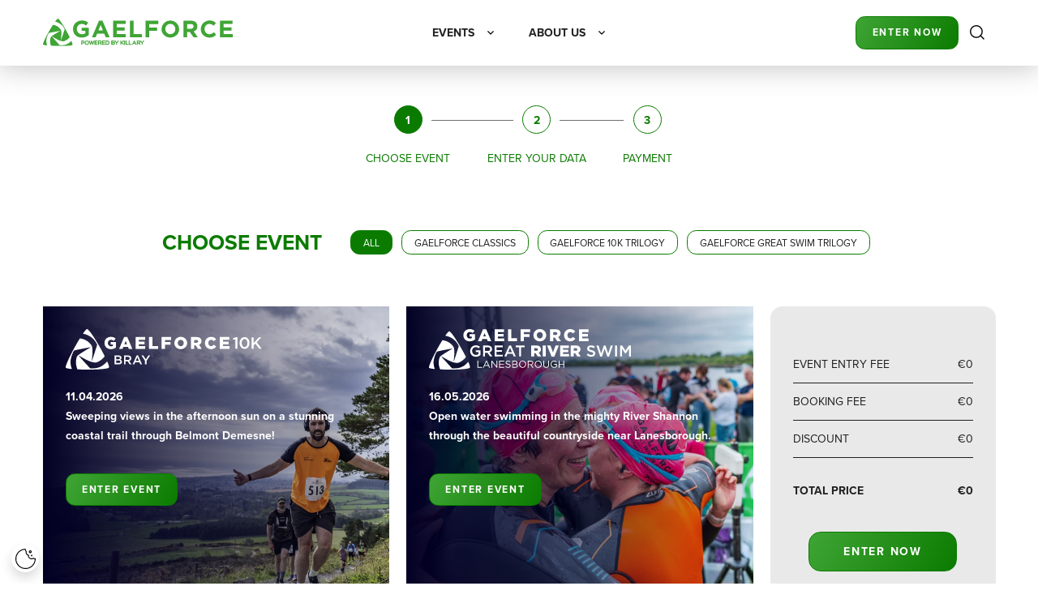

--- FILE ---
content_type: text/html; charset=UTF-8
request_url: https://gaelforceevents.com/en/web/register/index/group%5B0%5D/180
body_size: 15140
content:
<!DOCTYPE html>
<!--[if lt IE 7]>
<html class="no-js lt-ie9 lt-ie8 lt-ie7">
<![endif]-->
<!--[if IE 7]>
<html class="no-js lt-ie9 lt-ie8">
<![endif]-->
<!--[if IE 8]>
<html class="no-js lt-ie9">
<![endif]-->
<!--[if gt IE 8]><!-->
<html class="no-js desktop" lang="en-EN">
<!--<![endif]-->

<head>
    <meta charset="utf-8">
    <meta http-equiv="X-UA-Compatible" content="IE=edge,chrome=1">
    <meta name="viewport" content="width=device-width">
<!--    <meta name="viewport" content="width=device-width, initial-scale=1.0, maximum-scale=1.0, user-scalable=no">-->

    <meta name="author" content="eCreo Multimedia" />
    <meta name="revisit-after" content="1  days" />

    <link rel="manifest" href="https://gaelforceevents.com/site.webmanifest">
    <link rel="shortcut icon" href="https://gaelforceevents.com/favicon.ico">
    <link rel="apple-touch-icon" sizes="180x180" href="https://gaelforceevents.com/themes/favicon/apple-touch-icon.png">
    <link rel="icon" type="image/png" sizes="32x32" href="https://gaelforceevents.com/themes/favicon/favicon-32x32.png">
    <link rel="icon" type="image/png" sizes="16x16" href="https://gaelforceevents.com/themes/favicon/favicon-16x16.png">

    
    <script>
        (function() {
            var init = function () {
                var vh = Math.min(screen.height, innerHeight) * 0.01;
                document.documentElement.style.setProperty('--vhs', vh + 'px');
            }
            var update = function () {
                var vh = Math.min(screen.height, innerHeight) * 0.01;
                document.documentElement.style.setProperty('--vh', vh + 'px');
            }
            var updateForce = function () {
                update();
                var items = document.querySelectorAll('.vh-100');
                for (var k = 0; k < items.length; k++) {
                    items[ k ].style.height = items[ k ].style.height;
                }
            }

            init();
            updateForce();

            setTimeout( function(){ update(); updateForce(); }, 500 );
            window.addEventListener('resize', updateForce);
            window.addEventListener('touchmove', update);
        })();
    </script>

    <link rel="preconnect" target='_blank' href="https://fonts.googleapis.com">
    <link rel="preconnect" target='_blank' href="https://fonts.gstatic.com" crossorigin>
    <link rel="dns-prefetch" target='_blank' href="https://use.typekit.net">
    <link rel="preconnect" target='_blank' href="https://use.typekit.net" crossorigin>
    <link rel="dns-prefetch" target='_blank' href="https://www.googletagmanager.com">
    <link rel="dns-prefetch" target='_blank' href="https://chimpstatic.com">
    <link rel="preconnect" href="https://gaelforceevents.com">
    <link rel="dns-prefetch" href="https://gaelforceevents.com">

    
    <link rel="stylesheet" target='_blank' href="https://use.typekit.net/weg2fdj.css" media="print" onload="this.media='all'">

    <meta property="og:title" content="Gaelforce Events" />
<meta property="og:description" content="" />
<meta property="fb:app_id" content="576217945771545" />
<meta property="og:type" content="website" />
<meta property="og:url" content="https://gaelforceevents.com/en/web/register/index/group%5B0%5D/180" />
<link rel="canonical" href="https://gaelforceevents.com/en/web/register/index/group%5B0%5D/180" />
<link as="script" rel="preload" href="/min/serve/g/bb0275effcfe99fbda6280bb5da77450/lm/1765300531/lang/en" />
<link rel="stylesheet" type="text/css" href="/min/serve/g/e558d77428cd5f20b6c1db5f69147552/lm/1765379933/lang/en" />
<script type="text/javascript" src="/min/serve/g/87a0cef03bee95aca02ef9acddf9d333/lm/1707400766/lang/en"></script>
<script type="text/javascript">
/*<![CDATA[*/


      window.dataLayer = window.dataLayer || [];
      
      gtag = function() {
          console.log( "gtag", arguments );
          dataLayer.push(arguments);
      }
      
      gtag("consent", "default", {
          "ad_storage": "denied",
          "ad_user_data": "denied",
          "ad_personalization": "denied",
          "analytics_storage": "denied",
          "wait_for_update" : 500
      });
      

/*]]>*/
</script>
<title>Gaelforce Events</title>

        <!-- Google Tag Manager -->
    <script>(function(w,d,s,l,i){w[l]=w[l]||[];w[l].push({'gtm.start':
                new Date().getTime(),event:'gtm.js'});var f=d.getElementsByTagName(s)[0],
            j=d.createElement(s),dl=l!='dataLayer'?'&l='+l:'';j.async=true;j.src=
            'https://www.googletagmanager.com/gtm.js?id='+i+dl;f.parentNode.insertBefore(j,f);
        })(window,document,'script','dataLayer','GTM-TDPB5J7J');</script>
    <!-- End Google Tag Manager -->

    <meta name="facebook-domain-verification" content="zary06sv57nu6kcm9ahvcv9wm1wc4k" />

    <script id="mcjs" async>!function(c,h,i,m,p){m=c.createElement(h),p=c.getElementsByTagName(h)[0],m.async=1,m.src=i,p.parentNode.insertBefore(m,p)}(document,"script","https://chimpstatic.com/mcjs-connected/js/users/02d82c98e2b9cd60e9c7f9fbb/56f1afa8ba8d42bd86d98de6b.js");</script>
	</head>
<body id="top" data-spy="scroll" data-target=".subnav" data-offset="80">

        <div id="eCms-alert"></div>
    <div id="eCms-toast"></div>
    <div id="page" class="page-wrapper">

        <header class="main">

            <div class="header13 po-relative">
                <!-- Header 13 topbar -->
                <div class="container">
                    <!-- Header 13 navabar -->
                    <div class="row align-items-center">

                        <!-- navbar -->
                        <div class="col-3">
                            <a class="navbar-brand d-md-block d-none" href="https://gaelforceevents.com">
                                <img src="https://gaelforceevents.com/themes/default/web/assets/img/logo.svg" alt="logo" width="auto" height="auto" fetchpriority="high">
                            </a>
                            <a class="navbar-brand d-md-none d-block" href="https://gaelforceevents.com">
                                <img src="https://gaelforceevents.com/themes/default/web/assets/img/logo_mobile.svg" alt="logo" width="auto" height="auto" fetchpriority="high" >
                            </a>
                        </div>
                        <div class="col-lg-6 col-3 d-lg-block d-none">
                            <div class="w-100">
                                
<div class="custom-offcanvas-top">
    <div class="d-flex align-items-center justify-content-center h-100 w-100">
                                <div class="mx-4" data-bs-toggle="offcanvas" data-bs-target="#offcanvasMenu-312" aria-controls="offcanvasMenu-312">
                <span class="fw-bold text-uppercase">
                    Events                </span>
            </div>
                                <div class="mx-4" data-bs-toggle="offcanvas" data-bs-target="#offcanvasMenu-792" aria-controls="offcanvasMenu-792">
                <span class="fw-bold text-uppercase">
                    About us                </span>
            </div>
            </div>
    <div class="custom-offcanvas-main">
        <div class="custom-offcanvas-list">
                            <div id="offcanvasMenu-312" class="offcanvas offcanvas-top" data-bs-scroll="true" tabindex="-1" data-bs-backdrop="true">
                    <div class="container border-top py-4">
                        <div class="row text-uppercase">
                            <div class="col-md-3">
                                                            </div>
                            <div class=" col-md-9">
                                <div class="d-flex align-items-center h-100">
                                    <div class="row gy-4 mt-3 justify-content-between  ps-md-6">
                                                                                                                                    <div class="col-md-auto">
                                                    <div class="fw-bold">
                                                        <a href="https://gaelforceevents.com/en/gaelforce-swim-trilogy">
                                                            Gaelforce Great swim trilogy                                                        </a>
                                                    </div>
                                                                                                            <div class="pt-1">
                                                                                                                                                                                                <div class="pt-2">
                                                                        <a href="https://gaelforceevents.com/en/gaelforce-great-river-swim">
                                                                            Gaelforce Great River Swim                                                                        </a>
                                                                    </div>
                                                                                                                                                                                                                                                                <div class="pt-2">
                                                                        <a href="https://gaelforceevents.com/en/gaelforce-great-lake-swim">
                                                                            Gaelforce Great Lake Swim                                                                        </a>
                                                                    </div>
                                                                                                                                                                                                                                                                <div class="pt-2">
                                                                        <a href="https://gaelforceevents.com/en/gaelforce-great-fjord-swim">
                                                                            Gaelforce Great Fjord Swim                                                                        </a>
                                                                    </div>
                                                                                                                                                                                    </div>
                                                                                                    </div>
                                                                                                                                                                                <div class="col-md-auto">
                                                    <div class="fw-bold">
                                                        <a href="https://gaelforceevents.com/en/gaelforce-10k-trail-run-trilogy">
                                                            Gaelforce 10K trilogy                                                        </a>
                                                    </div>
                                                                                                            <div class="pt-1">
                                                                                                                                                                                                <div class="pt-2">
                                                                        <a href="https://gaelforceevents.com/en/gaelforce-10k-bray">
                                                                            GAELFORCE 10K BRAY                                                                        </a>
                                                                    </div>
                                                                                                                                                                                                                                                                <div class="pt-2">
                                                                        <a href="https://gaelforceevents.com/en/gaelforce-10k-howth">
                                                                            Gaelforce 10k howth                                                                        </a>
                                                                    </div>
                                                                                                                                                                                                                                                                <div class="pt-2">
                                                                        <a href="https://gaelforceevents.com/en/gaelforce-10k-wicklow-trail-run">
                                                                            Gaelforce 10K Wicklow                                                                        </a>
                                                                    </div>
                                                                                                                                                                                    </div>
                                                                                                    </div>
                                                                                                                                                                                <div class="col-md-auto">
                                                    <div class="fw-bold">
                                                        <a href="https://gaelforceevents.com/en/gaelforce-classic">
                                                            Gaelforce Classics                                                        </a>
                                                    </div>
                                                                                                            <div class="pt-1">
                                                                                                                                                                                                <div class="pt-2">
                                                                        <a href="https://gaelforceevents.com/en/gaelforce-west-adventure-race">
                                                                            Gaelforce West                                                                        </a>
                                                                    </div>
                                                                                                                                                                                                                                                                <div class="pt-2">
                                                                        <a href="https://gaelforceevents.com/en/turf-warrior">
                                                                            Turf Warrior mud run                                                                        </a>
                                                                    </div>
                                                                                                                                                                                    </div>
                                                                                                    </div>
                                                                                                                            <div class="col-md-12">
                                            <div class="d-inline-block border-top border-dark mt-5 pt-3">
                                                

<ul class="nav custom-social">
        <li class="nav-item">
        <a class="nav-link text-white ps-0" target='_blank' href="https://www.facebook.com/GaelforceEvents" target="_blank">
                            <img title="Facebook" src="/upload/design/fb.svg" alt="Facebook" />                    </a>
    </li>
        <li class="nav-item">
        <a class="nav-link text-white " target='_blank' href="https://www.instagram.com/killarygaelforce/" target="_blank">
                            <img title="Instagram" src="/upload/design/ig.svg" alt="Instagram" />                    </a>
    </li>
        <li class="nav-item">
        <a class="nav-link text-white " target='_blank' href="https://www.youtube.com/@gaelforceeventsirl" target="_blank">
                            <img title="Youtube" src="/upload/design/yt.svg" alt="Youtube" />                    </a>
    </li>
    </ul>

                                            </div>
                                        </div>
                                    </div>
                                </div>
                            </div>
                        </div>
                    </div>
                </div>
                            <div id="offcanvasMenu-792" class="offcanvas offcanvas-top" data-bs-scroll="true" tabindex="-1" data-bs-backdrop="true">
                    <div class="container border-top py-4">
                        <div class="row text-uppercase">
                            <div class="col-md-3">
                                                            </div>
                            <div class=" col-md-5">
                                <div class="d-flex align-items-center h-100">
                                    <div class="row gy-4 mt-3 justify-content-between  gx-5  ps-md-6">
                                                                                                                                    <div class=" col-md-6">
                                                    <div class="fw-bold">
                                                        <a href="https://gaelforceevents.com/en/our-story">
                                                            Our story                                                        </a>
                                                    </div>
                                                                                                    </div>
                                                                                                                                                                                <div class=" col-md-6">
                                                    <div class="fw-bold">
                                                        <a href="https://gaelforceevents.com/en/event-rules">
                                                            Event rules                                                        </a>
                                                    </div>
                                                                                                    </div>
                                                                                                                                                                                <div class=" col-md-6">
                                                    <div class="fw-bold">
                                                        <a href="https://gaelforceevents.com/en/our-environment">
                                                            Our environment                                                        </a>
                                                    </div>
                                                                                                    </div>
                                                                                                                                                                                <div class=" col-md-6">
                                                    <div class="fw-bold">
                                                        <a href="https://gaelforceevents.com/en/contact-gaelforce-events">
                                                            Contact us                                                        </a>
                                                    </div>
                                                                                                    </div>
                                                                                                                            <div class="col-md-12">
                                            <div class="d-inline-block border-top border-dark mt-5 pt-3">
                                                

<ul class="nav custom-social">
        <li class="nav-item">
        <a class="nav-link text-white ps-0" target='_blank' href="https://www.facebook.com/GaelforceEvents" target="_blank">
                            <img title="Facebook" src="/upload/design/fb.svg" alt="Facebook" />                    </a>
    </li>
        <li class="nav-item">
        <a class="nav-link text-white " target='_blank' href="https://www.instagram.com/killarygaelforce/" target="_blank">
                            <img title="Instagram" src="/upload/design/ig.svg" alt="Instagram" />                    </a>
    </li>
        <li class="nav-item">
        <a class="nav-link text-white " target='_blank' href="https://www.youtube.com/@gaelforceeventsirl" target="_blank">
                            <img title="Youtube" src="/upload/design/yt.svg" alt="Youtube" />                    </a>
    </li>
    </ul>

                                            </div>
                                        </div>
                                    </div>
                                </div>
                            </div>
                        </div>
                    </div>
                </div>
                    </div>
    </div>
</div>

<script>
    $('body').append($('.custom-offcanvas-main').html());
    $('.custom-offcanvas-top .custom-offcanvas-main').remove();

    $('.custom-offcanvas-top div[data-bs-toggle="offcanvas"]').click(function (){
        let selectedItem = $(this).attr('aria-controls');
        if($('.custom-offcanvas-list').find('[id="'+selectedItem+'"]').hasClass('show')){
            $(this).addClass('active');
            $('header').addClass('no-box-shadow');
            $(this).prevAll('div[data-bs-toggle="offcanvas"]').removeClass('active');
            $(this).nextAll('div[data-bs-toggle="offcanvas"]').removeClass('active');
        }else{
            $(this).removeClass('active');
            $('header').removeClass('no-box-shadow');
        }
    })
</script>
                            </div>
                        </div>

                        <div class="col-lg-3 col-9">
                            <div class="d-flex justify-content-end">
                                <div class="d-flex align-items-center">
                                    <a href="/en/gaelforce-events-enter-now" class="btn btn-primary btn-sm">Enter Now</a>
                                </div>

                                <!-- search -->
                                <div class="float-end">

                                    <div class="d-lg-flex align-items-center d-none h-100">
<!--                                        <div class="ms-3 px-3">-->
<!--                                            --><!--                                        </div>-->
                                        <div class="px-3">
                                            
    <a href="#search" class="open_search_layer search">
        <img class="d-md-block d-none" width="18" style="aspect-ratio: 18 / 18;width:18px;max-height:18px;" src="https://gaelforceevents.com/upload/design/icon_search.svg" alt="search" />        <img class="d-md-none d-block" width="18" style="aspect-ratio: 18 / 18;width:18px;max-height:18px;" src="https://gaelforceevents.com/upload/design/icon_search_mobile.svg" alt="search" />    </a>

    <div class="search_layer">
        <div class="search_layer__content">
            <div class="nano-x">
                <div class="nano-content-x">
                    <div class="container position-relative pt-5 pt-md-6">
                        <button type="button" class="close_search_layer btn-close close" aria-label="Close"></button>

                        <form id="search-box" method="get" action="/en/web/search">
                            <div class="form-group">
                                <div class="input-group input-group-sm">
                                    <input autocomplete="off" class="form-control input-sm" type="text" name="name" id="appendedInputButton"
                                           placeholder="Enter the search term"
                                           value="" />
                                </div>
                            </div>
                        </form>
                    </div>
                    <div class="container mt-5">
                        <div class="results"></div>
                    </div>
                </div>
            </div>
        </div>
    </div>
                                        </div>
                                    </div>

                                    <a class="mm-open-menu-btn d-lg-none d-flex navbar-light" data-bs-toggle="offcanvas" data-bs-target="#menuMobile" aria-controls="menuMobile">
                                        <button class="navbar-toggler" type="button" aria-label="Menu"><span class="navbar-toggler-icon"></span></button>
                                    </a>
                                </div>
                            </div>
                        </div>

                    </div>
                    <!-- End Header 13 navabar -->
                </div>
            </div>

        </header>

        <article class="main">
            

<div class="scroll-margin"></div>
<div class="o-h">
    <div class="container">
        
<div class="mb-5 pb-3 mb-3 mt-4 mt-xl-5">
    <div class="row justify-content-center">
        <div class="col-md-4">
            <div class="row text-uppercase no-gutters justify-content-between nav-points" data-length="3" data-active="1">
                                    <div class="col-auto text-center active">
                        <a href="/en/gaelforce-events-enter-now?group%5B0%5D=180" class="d-flex flex-column align-items-center text-primary">
                            <div class="register-counter-div">
                                <div class="register-counter">
                                    1                                </div>
                            </div>
                            <div class="fs-6">
                                Choose event                            </div>
                        </a>
                    </div>
                                    <div class="col-auto text-center ">
                        <a href="/en/gaelforce-events-enter-now/data?group%5B0%5D=180" class="d-flex flex-column align-items-center text-primary">
                            <div class="register-counter-div">
                                <div class="register-counter">
                                    2                                </div>
                            </div>
                            <div class="fs-6">
                                Enter your data                            </div>
                        </a>
                    </div>
                                    <div class="col-auto text-center ">
                        <a href="/en/web/realex/online/group%5B0%5D/180" class="d-flex flex-column align-items-center text-primary">
                            <div class="register-counter-div">
                                <div class="register-counter">
                                    3                                </div>
                            </div>
                            <div class="fs-6">
                                Payment                            </div>
                        </a>
                    </div>
                            </div>
        </div>
    </div>
</div>    </div>

    <div class="container">

        <form id="register-form" class="form-float" action="/en/gaelforce-events-enter-now/data" method="get">
        <div class="row my-6">
            <div class="col-md-12">
                <div class="d-flex justify-content-center align-items-center">
                    <h3 class="me-3 pe-4 mb-0">
                        CHOOSE EVENT                    </h3>
                    <div id="event-types" class="custom-event-types">
                        <div class="form-group"><label class="form-label" for="type"></label><div><span id="type"><div class="form-check form-check-inline"><input value="" id="type_0" class="form-check-input" checked="checked" type="radio" name="type" /><label class="form-check-label" for="type_0">All</label></div>
<div class="form-check form-check-inline"><input value="1" id="type_1" class=" form-check-input" type="radio" name="type" /><label class="form-check-label" for="type_1">Gaelforce Classics</label></div>
<div class="form-check form-check-inline"><input value="2" id="type_2" class=" form-check-input" type="radio" name="type" /><label class="form-check-label" for="type_2">Gaelforce 10K Trilogy</label></div>
<div class="form-check form-check-inline"><input value="3" id="type_3" class=" form-check-input" type="radio" name="type" /><label class="form-check-label" for="type_3">Gaelforce Great Swim Trilogy</label></div></span></div></div>                    </div>
                </div>
            </div>
        </div>

        <div class="row">
                <div class="col-lg-9 col-12">
                    <div id="yw0"></div>                    
                    <div class="row row-event-tiles g-4">
                                                <div id="site7" class="event-tile animated fadeIn col-md-6" data-animate-delay="0" data-name="Gaelforce 10K Bray" data-type="2">
                            <div class="bg-cover h-100" style="background-image: url('https://gaelforceevents.com/assets/photo/upload/pictures/gf-bray-94-of-622-crop-1000-700.jpg.webp'); background-size: cover;">
                                <div class="bg-black-opacity-50 h-100">
                                    <div class="row flex-nowrap no-gutters h-100">
                                        <div class="col-12">
                                            <img class="opacity-0" width="1000" style="aspect-ratio: 1000 / 700;width:1000px;max-height:700px;" src="https://gaelforceevents.com/assets/photo/upload/pictures/gf-bray-94-of-622-crop-1000-700.jpg.webp" alt="" />                                        </div>
                                        <div class="col-12 ml--100 d-flex">
                                            <div class="position-relative w-100">
                                                <div class="background-register-tile"></div>
                                                <div class="h-100 register-tile-text w-100 align-items-center justify-content-center">

                                                    <div class="p-4">
                                                        <div class="p-2">
                                                            <div class="mb-4 pb-3">
                                                                                                                                    <a href="/en/gaelforce-10k-bray" class="d-block mb-4">
                                                                        <img class="event-tile-logo filter-white" style="max-height:50px;" src="https://gaelforceevents.com/upload/logos/bray_color_horizontal.svg" alt="Gaelforce 10K Bray" />                                                                    </a>
                                                                                                                                <div class="text-white fw-bold">
                                                                    11.04.2026                                                                </div>
                                                                <div class="text-white fw-bold">
                                                                    <p>Sweeping views in the afternoon sun on a&nbsp;stunning coastal trail through&nbsp;Belmont Demesne!</p>
                                                                </div>
                                                            </div>
                                                            <div class="event-groups row flex-wrap">
                                                                                                                                    <div>
                                                                        <a target='_blank' href="https://in.njuko.com/gaelforce-10k-races-2026?groupCompetitions=68fa3ddd42670412727f2eb9&currentPage=select-competition" target="_blank" class="btn btn-primary btn-sm">Enter event</a>
                                                                    </div>
                                                                                                                            </div>
                                                        </div>
                                                    </div>
                                                </div>
                                            </div>
                                        </div>
                                    </div>
                                </div>
                            </div>
                        </div>
                                                <div id="site19" class="event-tile animated fadeIn col-md-6" data-animate-delay="0" data-name="Gaelforce Great River Swim" data-type="3">
                            <div class="bg-cover h-100" style="background-image: url('https://gaelforceevents.com/assets/photo/upload/images/event_cards/GF_Great_River_desktop_event-crop-1000-700.png.webp'); background-size: cover;">
                                <div class="bg-black-opacity-50 h-100">
                                    <div class="row flex-nowrap no-gutters h-100">
                                        <div class="col-12">
                                            <img class="opacity-0" width="1000" style="aspect-ratio: 1000 / 700;width:1000px;max-height:700px;" src="https://gaelforceevents.com/assets/photo/upload/images/event_cards/GF_Great_River_desktop_event-crop-1000-700.png.webp" alt="" />                                        </div>
                                        <div class="col-12 ml--100 d-flex">
                                            <div class="position-relative w-100">
                                                <div class="background-register-tile"></div>
                                                <div class="h-100 register-tile-text w-100 align-items-center justify-content-center">

                                                    <div class="p-4">
                                                        <div class="p-2">
                                                            <div class="mb-4 pb-3">
                                                                                                                                    <a href="/en/gaelforce-great-river-swim" class="d-block mb-4">
                                                                        <img class="event-tile-logo filter-white" style="max-height:50px;" src="https://gaelforceevents.com/upload/logos/river_white_horizontal.svg" alt="Gaelforce Great River Swim" />                                                                    </a>
                                                                                                                                <div class="text-white fw-bold">
                                                                    16.05.2026                                                                </div>
                                                                <div class="text-white fw-bold">
                                                                    <p>Open water swimming in the mighty River Shannon through the beautiful countryside near Lanesborough.</p>
                                                                </div>
                                                            </div>
                                                            <div class="event-groups row flex-wrap">
                                                                                                                                    <div>
                                                                        <a target='_blank' href="https://in.njuko.com/gaelforce-swim-events-2026/w/68de94f2935679c94195882f?groupCompetitions=68ded40487f4de351d13ae10&currentPage=select-competition" target="_blank" class="btn btn-primary btn-sm">Enter event</a>
                                                                    </div>
                                                                                                                            </div>
                                                        </div>
                                                    </div>
                                                </div>
                                            </div>
                                        </div>
                                    </div>
                                </div>
                            </div>
                        </div>
                                                <div id="site2" class="event-tile animated fadeIn col-md-6" data-animate-delay="0" data-name="Gaelforce West" data-type="1">
                            <div class="bg-cover h-100" style="background-image: url('https://gaelforceevents.com/assets/photo/upload/images/event_cards/GF_West_desktop_event-crop-1000-700.png.webp'); background-size: cover;">
                                <div class="bg-black-opacity-50 h-100">
                                    <div class="row flex-nowrap no-gutters h-100">
                                        <div class="col-12">
                                            <img class="opacity-0" width="1000" style="aspect-ratio: 1000 / 700;width:1000px;max-height:700px;" src="https://gaelforceevents.com/assets/photo/upload/images/event_cards/GF_West_desktop_event-crop-1000-700.png.webp" alt="" />                                        </div>
                                        <div class="col-12 ml--100 d-flex">
                                            <div class="position-relative w-100">
                                                <div class="background-register-tile"></div>
                                                <div class="h-100 register-tile-text w-100 align-items-center justify-content-center">

                                                    <div class="p-4">
                                                        <div class="p-2">
                                                            <div class="mb-4 pb-3">
                                                                                                                                    <a href="/en/gaelforce-west-adventure-race" class="d-block mb-4">
                                                                        <img class="event-tile-logo filter-white" style="max-height:50px;" src="https://gaelforceevents.com/upload/logos/west_white_horizontal.svg" alt="Gaelforce West" />                                                                    </a>
                                                                                                                                <div class="text-white fw-bold">
                                                                    13.06.2026                                                                </div>
                                                                <div class="text-white fw-bold">
                                                                    <p>Join us for the 20th-year celebration of adventure racing. Tackle 68km of running, cycling and kayaking through Connemara&rsquo;s wild landscapes.</p>
                                                                </div>
                                                            </div>
                                                            <div class="event-groups row flex-wrap">
                                                                                                                                    <div>
                                                                        <a target='_blank' href="https://in.njuko.com/gaelforce-west-2026?currentPage=select-competition" target="_blank" class="btn btn-primary btn-sm">Enter event</a>
                                                                    </div>
                                                                                                                            </div>
                                                        </div>
                                                    </div>
                                                </div>
                                            </div>
                                        </div>
                                    </div>
                                </div>
                            </div>
                        </div>
                                                <div id="site20" class="event-tile animated fadeIn col-md-6" data-animate-delay="0" data-name="Gaelforce Great Lake Swim" data-type="3">
                            <div class="bg-cover h-100" style="background-image: url('https://gaelforceevents.com/assets/photo/upload/pictures/gf-lake-swim-2023-186-of-513-crop-1000-700.jpg.webp'); background-size: cover;">
                                <div class="bg-black-opacity-50 h-100">
                                    <div class="row flex-nowrap no-gutters h-100">
                                        <div class="col-12">
                                            <img class="opacity-0" width="1000" style="aspect-ratio: 1000 / 700;width:1000px;max-height:700px;" src="https://gaelforceevents.com/assets/photo/upload/pictures/gf-lake-swim-2023-186-of-513-crop-1000-700.jpg.webp" alt="" />                                        </div>
                                        <div class="col-12 ml--100 d-flex">
                                            <div class="position-relative w-100">
                                                <div class="background-register-tile"></div>
                                                <div class="h-100 register-tile-text w-100 align-items-center justify-content-center">

                                                    <div class="p-4">
                                                        <div class="p-2">
                                                            <div class="mb-4 pb-3">
                                                                                                                                    <a href="/en/gaelforce-great-lake-swim" class="d-block mb-4">
                                                                        <img class="event-tile-logo filter-white" style="max-height:50px;" src="https://gaelforceevents.com/upload/logos/lake_white_horizontal.svg" alt="Gaelforce Great Lake Swim" />                                                                    </a>
                                                                                                                                <div class="text-white fw-bold">
                                                                    11.07.2026                                                                </div>
                                                                <div class="text-white fw-bold">
                                                                    <p>An open water lake swim in Lough Derg, one of Ireland&rsquo;s biggest lakes. A very special experience.</p>
                                                                </div>
                                                            </div>
                                                            <div class="event-groups row flex-wrap">
                                                                                                                                    <div>
                                                                        <a target='_blank' href="https://in.njuko.com/gaelforce-swim-events-2026/w/68df87472c96259fd247b15a?groupCompetitions=68ded44a0ab534697aeb5529" target="_blank" class="btn btn-primary btn-sm">Enter event</a>
                                                                    </div>
                                                                                                                            </div>
                                                        </div>
                                                    </div>
                                                </div>
                                            </div>
                                        </div>
                                    </div>
                                </div>
                            </div>
                        </div>
                                                <div id="site18" class="event-tile animated fadeIn col-md-6" data-animate-delay="0" data-name="Turf Warrior" data-type="1">
                            <div class="bg-cover h-100" style="background-image: url('https://gaelforceevents.com/assets/photo/upload/images/event_cards/Turf_Warrior_desktop_event-crop-1000-700.png.webp'); background-size: cover;">
                                <div class="bg-black-opacity-50 h-100">
                                    <div class="row flex-nowrap no-gutters h-100">
                                        <div class="col-12">
                                            <img class="opacity-0" width="1000" style="aspect-ratio: 1000 / 700;width:1000px;max-height:700px;" src="https://gaelforceevents.com/assets/photo/upload/images/event_cards/Turf_Warrior_desktop_event-crop-1000-700.png.webp" alt="" />                                        </div>
                                        <div class="col-12 ml--100 d-flex">
                                            <div class="position-relative w-100">
                                                <div class="background-register-tile"></div>
                                                <div class="h-100 register-tile-text w-100 align-items-center justify-content-center">

                                                    <div class="p-4">
                                                        <div class="p-2">
                                                            <div class="mb-4 pb-3">
                                                                                                                                    <a href="/en/turf-warrior" class="d-block mb-4">
                                                                        <img class="event-tile-logo filter-white" width="211" style="aspect-ratio: 211 / 50;width:211px;max-height:50px;" src="https://gaelforceevents.com/assets/photo/upload/logos/turfwarrior_horizontal_achro-scale-211-50.png.webp" alt="Turf Warrior" />                                                                    </a>
                                                                                                                                <div class="text-white fw-bold">
                                                                    08.08.2026                                                                </div>
                                                                <div class="text-white fw-bold">
                                                                    <p>Battle through 7km-8km of fiendish mud-filled obstacles to beat the bog and become a Turf Warrior.</p>
                                                                </div>
                                                            </div>
                                                            <div class="event-groups row flex-wrap">
                                                                                                                                                                                                            <div class="col-md-10">
                                                                                                                                                            <div>
                                                                                    <span class="text-white me-3">Turf Warrior 2026</span>
                                                                                    <a target='_blank' href="https://in.njuko.com/turf-warrior-2026?currentPage=select-competition" target="_blank" class="btn btn-primary btn-sm">Enter event</a>
                                                                                </div>
                                                                                                                                                    </div>
                                                                                                                                                                                                </div>
                                                        </div>
                                                    </div>
                                                </div>
                                            </div>
                                        </div>
                                    </div>
                                </div>
                            </div>
                        </div>
                                                <div id="site8" class="event-tile animated fadeIn col-md-6" data-animate-delay="0" data-name="Gaelforce Great Fjord Swim" data-type="3">
                            <div class="bg-cover h-100" style="background-image: url('https://gaelforceevents.com/assets/photo/upload/images/event_cards/GF_Great_Fjord_desktop_event-crop-1000-700.png.webp'); background-size: cover;">
                                <div class="bg-black-opacity-50 h-100">
                                    <div class="row flex-nowrap no-gutters h-100">
                                        <div class="col-12">
                                            <img class="opacity-0" width="1000" style="aspect-ratio: 1000 / 700;width:1000px;max-height:700px;" src="https://gaelforceevents.com/assets/photo/upload/images/event_cards/GF_Great_Fjord_desktop_event-crop-1000-700.png.webp" alt="" />                                        </div>
                                        <div class="col-12 ml--100 d-flex">
                                            <div class="position-relative w-100">
                                                <div class="background-register-tile"></div>
                                                <div class="h-100 register-tile-text w-100 align-items-center justify-content-center">

                                                    <div class="p-4">
                                                        <div class="p-2">
                                                            <div class="mb-4 pb-3">
                                                                                                                                    <a href="/en/gaelforce-great-fjord-swim" class="d-block mb-4">
                                                                        <img class="event-tile-logo filter-white" style="max-height:50px;" src="https://gaelforceevents.com/upload/logos/fjord_white_horizontal.svg" alt="Gaelforce Great Fjord Swim" />                                                                    </a>
                                                                                                                                <div class="text-white fw-bold">
                                                                    12.09.2026                                                                </div>
                                                                <div class="text-white fw-bold">
                                                                    <p>Dive into the crystal clear Atlantic waters of the Killary Fjord for a swim like no other. A true West of Ireland experience.&nbsp;</p>
                                                                </div>
                                                            </div>
                                                            <div class="event-groups row flex-wrap">
                                                                                                                                    <div>
                                                                        <a target='_blank' href="https://in.njuko.com/gaelforce-swim-events-2026/w/68df874e2f48647cd7df5235?groupCompetitions=68ded4780ab534697aeb5906" target="_blank" class="btn btn-primary btn-sm">Enter event</a>
                                                                    </div>
                                                                                                                            </div>
                                                        </div>
                                                    </div>
                                                </div>
                                            </div>
                                        </div>
                                    </div>
                                </div>
                            </div>
                        </div>
                                                <div id="site14" class="event-tile animated fadeIn col-md-6" data-animate-delay="0" data-name="Gaelforce 10K Howth" data-type="2">
                            <div class="bg-cover h-100" style="background-image: url('https://gaelforceevents.com/assets/photo/upload/pictures/gf-howth-2025-134-of-737-crop-1000-700.jpg.webp'); background-size: cover;">
                                <div class="bg-black-opacity-50 h-100">
                                    <div class="row flex-nowrap no-gutters h-100">
                                        <div class="col-12">
                                            <img class="opacity-0" width="1000" style="aspect-ratio: 1000 / 700;width:1000px;max-height:700px;" src="https://gaelforceevents.com/assets/photo/upload/pictures/gf-howth-2025-134-of-737-crop-1000-700.jpg.webp" alt="" />                                        </div>
                                        <div class="col-12 ml--100 d-flex">
                                            <div class="position-relative w-100">
                                                <div class="background-register-tile"></div>
                                                <div class="h-100 register-tile-text w-100 align-items-center justify-content-center">

                                                    <div class="p-4">
                                                        <div class="p-2">
                                                            <div class="mb-4 pb-3">
                                                                                                                                    <a href="/en/gaelforce-10k-howth" class="d-block mb-4">
                                                                        <img class="event-tile-logo filter-white" style="max-height:50px;" src="https://gaelforceevents.com/upload/logos/howth_color_horizontal.svg" alt="Gaelforce 10K Howth" />                                                                    </a>
                                                                                                                                <div class="text-white fw-bold">
                                                                    10.10.2026                                                                </div>
                                                                <div class="text-white fw-bold">
                                                                    <p>A city run like no other&nbsp;along grassy tracks, rough trails and&nbsp;sealed roads to the spectacular summit of&nbsp;Howth Hill.</p>
                                                                </div>
                                                            </div>
                                                            <div class="event-groups row flex-wrap">
                                                                                                                                    <div>
                                                                        <a target='_blank' href="https://in.njuko.com/gaelforce-10k-races-2026?groupCompetitions=690c5ef651403cfb5fce0824&currentPage=select-competition" target="_blank" class="btn btn-primary btn-sm">Enter event</a>
                                                                    </div>
                                                                                                                            </div>
                                                        </div>
                                                    </div>
                                                </div>
                                            </div>
                                        </div>
                                    </div>
                                </div>
                            </div>
                        </div>
                                                <div id="site17" class="event-tile animated fadeIn col-md-6" data-animate-delay="0" data-name="Gaelforce 10k Wicklow" data-type="2">
                            <div class="bg-cover h-100" style="background-image: url('https://gaelforceevents.com/assets/photo/upload/pictures/gf-wicklow-2025-103-of-549-crop-1000-700.jpg.webp'); background-size: cover;">
                                <div class="bg-black-opacity-50 h-100">
                                    <div class="row flex-nowrap no-gutters h-100">
                                        <div class="col-12">
                                            <img class="opacity-0" width="1000" style="aspect-ratio: 1000 / 700;width:1000px;max-height:700px;" src="https://gaelforceevents.com/assets/photo/upload/pictures/gf-wicklow-2025-103-of-549-crop-1000-700.jpg.webp" alt="" />                                        </div>
                                        <div class="col-12 ml--100 d-flex">
                                            <div class="position-relative w-100">
                                                <div class="background-register-tile"></div>
                                                <div class="h-100 register-tile-text w-100 align-items-center justify-content-center">

                                                    <div class="p-4">
                                                        <div class="p-2">
                                                            <div class="mb-4 pb-3">
                                                                                                                                    <a href="/en/gaelforce-10k-wicklow-trail-run" class="d-block mb-4">
                                                                        <img class="event-tile-logo filter-white" style="max-height:50px;" src="https://gaelforceevents.com/upload/pictures/10k-wicklow-black-h.svg" alt="Gaelforce 10k Wicklow" />                                                                    </a>
                                                                                                                                <div class="text-white fw-bold">
                                                                    07.11.2026                                                                </div>
                                                                <div class="text-white fw-bold">
                                                                    <p>Go wild in the Wicklow countryside on single-track trails and&nbsp;forestry paths with ever-changing views.</p>
                                                                </div>
                                                            </div>
                                                            <div class="event-groups row flex-wrap">
                                                                                                                                    <div>
                                                                        <a target='_blank' href="https://in.njuko.com/gaelforce-10k-races-2026?groupCompetitions=690c5f042ab0ffd6b70f292c&currentPage=select-competition" target="_blank" class="btn btn-primary btn-sm">Enter event</a>
                                                                    </div>
                                                                                                                            </div>
                                                        </div>
                                                    </div>
                                                </div>
                                            </div>
                                        </div>
                                    </div>
                                </div>
                            </div>
                        </div>
                                            </div>

                    <div class="row my-4">
                                                                    </div>

                </div>
                <div class="col-12 col-lg-3">
                    <div id="register-form-summary" class="p-4 register-form-summary">
                        <div class="position-relative p-2">
                            <a href="#register-form-summary" class="d-lg-none icon-drop-up-mobile fs-0 ls-0 position-absolute" aria-hidden="true" tabindex="-1"></a>
                            <a href="#" class="d-lg-none icon-drop-down-mobile fs-0 ls-0 position-absolute" aria-hidden="true" tabindex="-1"></a>
                            <div id="selected-events" class="fs-14 d-md-block d-none">
                                                                                                        <div class="selected-event position-relative pb-2 d-none"
                                        data-bs-toggle="popover" data-bs-trigger="hover" data-bs-placement="top"
                                        data-bs-content="Gaelforce 10K Bray 2026, €36"
                                    >
                                        <div class="row no-gutters">
                                            <div class="col">
                                                <div class="fw-bold ls-80 text-uppercase">Gaelforce 10K Bray 2026</div>
                                            </div>
                                            <div class="col-auto"><a href="" data-target="#group391" class="bi bi-x icon-event-remove event-remove pl-3 py-3"></a></div>
                                        </div>
                                    </div>
                                                                                                                                            <div class="selected-event position-relative pb-2 d-none"
                                        data-bs-toggle="popover" data-bs-trigger="hover" data-bs-placement="top"
                                        data-bs-content="12km, €140"
                                    >
                                        <div class="row no-gutters">
                                            <div class="col">
                                                <div class="fw-bold ls-80 text-uppercase">Gaelforce Great River Swim 12km 2026</div>
                                            </div>
                                            <div class="col-auto"><a href="" data-target="#group396" class="bi bi-x icon-event-remove event-remove pl-3 py-3"></a></div>
                                        </div>
                                    </div>
                                                                        <div class="selected-event position-relative pb-2 d-none"
                                        data-bs-toggle="popover" data-bs-trigger="hover" data-bs-placement="top"
                                        data-bs-content="5.8km, €73"
                                    >
                                        <div class="row no-gutters">
                                            <div class="col">
                                                <div class="fw-bold ls-80 text-uppercase">Gaelforce Great River Swim 5.8km 2026</div>
                                            </div>
                                            <div class="col-auto"><a href="" data-target="#group395" class="bi bi-x icon-event-remove event-remove pl-3 py-3"></a></div>
                                        </div>
                                    </div>
                                                                        <div class="selected-event position-relative pb-2 d-none"
                                        data-bs-toggle="popover" data-bs-trigger="hover" data-bs-placement="top"
                                        data-bs-content="3.5km, €73"
                                    >
                                        <div class="row no-gutters">
                                            <div class="col">
                                                <div class="fw-bold ls-80 text-uppercase">Gaelforce Great River Swim 3.5km 2026</div>
                                            </div>
                                            <div class="col-auto"><a href="" data-target="#group394" class="bi bi-x icon-event-remove event-remove pl-3 py-3"></a></div>
                                        </div>
                                    </div>
                                                                        <div class="selected-event position-relative pb-2 d-none"
                                        data-bs-toggle="popover" data-bs-trigger="hover" data-bs-placement="top"
                                        data-bs-content="800m, €64"
                                    >
                                        <div class="row no-gutters">
                                            <div class="col">
                                                <div class="fw-bold ls-80 text-uppercase">Gaelforce Great River Swim 800m 2026</div>
                                            </div>
                                            <div class="col-auto"><a href="" data-target="#group393" class="bi bi-x icon-event-remove event-remove pl-3 py-3"></a></div>
                                        </div>
                                    </div>
                                                                                                                                            <div class="selected-event position-relative pb-2 d-none"
                                        data-bs-toggle="popover" data-bs-trigger="hover" data-bs-placement="top"
                                        data-bs-content="Gaelforce West 2026, €114"
                                    >
                                        <div class="row no-gutters">
                                            <div class="col">
                                                <div class="fw-bold ls-80 text-uppercase">Gaelforce West 2026</div>
                                            </div>
                                            <div class="col-auto"><a href="" data-target="#group392" class="bi bi-x icon-event-remove event-remove pl-3 py-3"></a></div>
                                        </div>
                                    </div>
                                                                                                                                            <div class="selected-event position-relative pb-2 d-none"
                                        data-bs-toggle="popover" data-bs-trigger="hover" data-bs-placement="top"
                                        data-bs-content="3.9km, €63"
                                    >
                                        <div class="row no-gutters">
                                            <div class="col">
                                                <div class="fw-bold ls-80 text-uppercase">Gaelforce Great Lake Swim 3.9km 2026</div>
                                            </div>
                                            <div class="col-auto"><a href="" data-target="#group399" class="bi bi-x icon-event-remove event-remove pl-3 py-3"></a></div>
                                        </div>
                                    </div>
                                                                        <div class="selected-event position-relative pb-2 d-none"
                                        data-bs-toggle="popover" data-bs-trigger="hover" data-bs-placement="top"
                                        data-bs-content="2km, €63"
                                    >
                                        <div class="row no-gutters">
                                            <div class="col">
                                                <div class="fw-bold ls-80 text-uppercase">Gaelforce Great Lake Swim 2km 2026</div>
                                            </div>
                                            <div class="col-auto"><a href="" data-target="#group398" class="bi bi-x icon-event-remove event-remove pl-3 py-3"></a></div>
                                        </div>
                                    </div>
                                                                        <div class="selected-event position-relative pb-2 d-none"
                                        data-bs-toggle="popover" data-bs-trigger="hover" data-bs-placement="top"
                                        data-bs-content="750m, €59"
                                    >
                                        <div class="row no-gutters">
                                            <div class="col">
                                                <div class="fw-bold ls-80 text-uppercase">Gaelforce Great Lake Swim 750m 2026</div>
                                            </div>
                                            <div class="col-auto"><a href="" data-target="#group397" class="bi bi-x icon-event-remove event-remove pl-3 py-3"></a></div>
                                        </div>
                                    </div>
                                                                                                                                            <div class="selected-event position-relative pb-2 d-none"
                                        data-bs-toggle="popover" data-bs-trigger="hover" data-bs-placement="top"
                                        data-bs-content="Turf Warrior 2026, €77"
                                    >
                                        <div class="row no-gutters">
                                            <div class="col">
                                                <div class="fw-bold ls-80 text-uppercase">Turf Warrior 2026</div>
                                            </div>
                                            <div class="col-auto"><a href="" data-target="#group409" class="bi bi-x icon-event-remove event-remove pl-3 py-3"></a></div>
                                        </div>
                                    </div>
                                                                                                                                            <div class="selected-event position-relative pb-2 d-none"
                                        data-bs-toggle="popover" data-bs-trigger="hover" data-bs-placement="top"
                                        data-bs-content="8km, €130"
                                    >
                                        <div class="row no-gutters">
                                            <div class="col">
                                                <div class="fw-bold ls-80 text-uppercase">Gaelforce Great Fjord Swim 8km 2026</div>
                                            </div>
                                            <div class="col-auto"><a href="" data-target="#group403" class="bi bi-x icon-event-remove event-remove pl-3 py-3"></a></div>
                                        </div>
                                    </div>
                                                                        <div class="selected-event position-relative pb-2 d-none"
                                        data-bs-toggle="popover" data-bs-trigger="hover" data-bs-placement="top"
                                        data-bs-content="3.9km, €63"
                                    >
                                        <div class="row no-gutters">
                                            <div class="col">
                                                <div class="fw-bold ls-80 text-uppercase">Gaelforce Great Fjord Swim 3.9km 2026</div>
                                            </div>
                                            <div class="col-auto"><a href="" data-target="#group402" class="bi bi-x icon-event-remove event-remove pl-3 py-3"></a></div>
                                        </div>
                                    </div>
                                                                        <div class="selected-event position-relative pb-2 d-none"
                                        data-bs-toggle="popover" data-bs-trigger="hover" data-bs-placement="top"
                                        data-bs-content="2km, €63"
                                    >
                                        <div class="row no-gutters">
                                            <div class="col">
                                                <div class="fw-bold ls-80 text-uppercase">Gaelforce Great Fjord Swim 2km 2026</div>
                                            </div>
                                            <div class="col-auto"><a href="" data-target="#group401" class="bi bi-x icon-event-remove event-remove pl-3 py-3"></a></div>
                                        </div>
                                    </div>
                                                                        <div class="selected-event position-relative pb-2 d-none"
                                        data-bs-toggle="popover" data-bs-trigger="hover" data-bs-placement="top"
                                        data-bs-content="750m, €59"
                                    >
                                        <div class="row no-gutters">
                                            <div class="col">
                                                <div class="fw-bold ls-80 text-uppercase">Gaelforce Great Fjord Swim 750m 2026</div>
                                            </div>
                                            <div class="col-auto"><a href="" data-target="#group400" class="bi bi-x icon-event-remove event-remove pl-3 py-3"></a></div>
                                        </div>
                                    </div>
                                                                                                                                            <div class="selected-event position-relative pb-2 d-none"
                                        data-bs-toggle="popover" data-bs-trigger="hover" data-bs-placement="top"
                                        data-bs-content="Gaelforce 10K Howth 2026, €36"
                                    >
                                        <div class="row no-gutters">
                                            <div class="col">
                                                <div class="fw-bold ls-80 text-uppercase">Gaelforce 10K Howth 2026</div>
                                            </div>
                                            <div class="col-auto"><a href="" data-target="#group407" class="bi bi-x icon-event-remove event-remove pl-3 py-3"></a></div>
                                        </div>
                                    </div>
                                                                                                                                            <div class="selected-event position-relative pb-2 d-none"
                                        data-bs-toggle="popover" data-bs-trigger="hover" data-bs-placement="top"
                                        data-bs-content="Gaelforce 10K Wicklow 2026, €36"
                                    >
                                        <div class="row no-gutters">
                                            <div class="col">
                                                <div class="fw-bold ls-80 text-uppercase">Gaelforce 10K Wicklow 2026</div>
                                            </div>
                                            <div class="col-auto"><a href="" data-target="#group408" class="bi bi-x icon-event-remove event-remove pl-3 py-3"></a></div>
                                        </div>
                                    </div>
                                                                                                </div>
                            <div class="px-md-0 px-3">
                                <div class="row justify-content-between">
                                    <div class="col-md-12 col-auto my-md-4 fs-14 text-uppercase">
                                        <div class="py-2 d-md-block d-none">
                                            <div class="row py-1">
                                                <div class="col">Event Entry Fee</div>
                                                <div class="col-auto"><span id="price-base">€0</span></div>
                                            </div>
                                        </div>

                                        <hr class="my-0 d-md-block d-none">

                                        <div class="py-2 d-md-block d-none">
                                            <div class="row py-1">
                                                <div class="col">Booking Fee</div>
                                                <div class="col-auto"><span id="price-fee">€5</span></div>
                                            </div>
                                        </div>

                                        <hr class="my-0 d-md-block d-none">

                                        <div class="py-2 d-md-block d-none">
                                            <div class="row py-1">
                                                <div class="col">Discount</div>
                                                <div class="col-auto"><span id="price-discount">€0</span></div>
                                            </div>
                                        </div>

                                        <hr class="my-0 d-md-block d-none">

                                        <div class="py-3 fw-bold">
                                            <div class="row pt-md-3">
                                                <div class="col register-form-summary-total-text">Total price</div>
                                                <div class="col-auto register-form-summary-total-price"><span id="price-full">€5</span></div>
                                            </div>
                                        </div>
                                    </div>
                                    <div class="col-md-12 col-auto text-md-center text-start">
                                                                                    <input class="btn btn-primary px-5" style="margin-top: 4px;" type="submit" name="yt0" value="Enter now" />                                                                            </div>
                                </div>
                            </div>
                        </div>
                    </div>
                </div>
    </div>

        <input type="hidden" value="1" name="first_step" id="first_step" />
        </form>
    </div>
</div>


<script>

    $( '.register-form-summary' ).stick_in_parent({offset_top: 110});

    function filterEventType(){

        var type = this.value;

        if(type && type !== 'All' )
        {
            $('.event-tile[data-type='+type+']').fadeIn();
            $('.event-tile:not([data-type='+type+'])').fadeOut();
        }
        else
        {
            $('.event-tile').fadeIn();
        }
    }

    $('#event-types input').on('change, change.custom',filterEventType);

    var regForm = $('#register-form');

    $('body').on('click', '.event-remove', function (e) {
        e.preventDefault();
        $($(this).attr('data-target')).prop('checked',false).trigger('change.custom');
        regForm.trigger('change');
    });

</script>


        </article>

        <div class="clearfix"></div>

        <footer class="main mt-md-8">
            <div class="footer-masked"></div>
            <div class="container position-relative">
                <div class="custom-newsletter">
    <div class="row align-items-center">
        <div class="col-md-5">
                        <h2 class="text-primary text-uppercase mb-md-4 mb-5 pb-2"><b>Join our</b> <span class="fw-light">mailing list</span></h2>
                    </div>
        <div class="col-md-6 offset-md-1">
            <form class="form-inline mt-3" method="get" action="/en/web/newsletter">
                <div class="form-group">
                    <div class="input-group">
                        <input type="email" class="form-control" name="EMAIL" id="appendedInputButton" placeholder="Your email" />
                        <button type="submit" class="btn btn-primary px-md-5 h-100">Submit</button>
                    </div>
                </div>
            </form>
            <br/>
                    </div>
    </div>
</div>
<script>
    $('footer .custom-newsletter .input-group').addClass('custom-newsletter-relative');
    $('footer .custom-newsletter .input-group').removeClass('input-group');
</script>                <div class="mt-6 mb-4 pb-2">
                    <img class="d-lg-none d-block" width="190" style="aspect-ratio: 190 / 27;width:190px;max-height:27px;" src="https://gaelforceevents.com/upload/design/logo_footer.svg" alt="Gaelforce Powered By Killary" />                    <img class="d-lg-block d-none" width="234" style="aspect-ratio: 234 / 34;width:234px;max-height:34px;" src="https://gaelforceevents.com/upload/design/logo_footer.svg" alt="Gaelforce Powered By Killary" />                </div>
                <div class="row gy-4">
                    <div class="col-12">
                        
		<div class="clearfix"></div>
	    <div itemscope itemtype="http://schema.org/Organization">

	        <div itemprop="address" itemscope itemtype="http://schema.org/PostalAddress">
                <div class="d-md-none d-flex justify-content-between">
                                            <div itemprop="name">Gaelforce Events</div>
                    
                                    <div><a itemprop="email" href="mailto:info@gaelforceevents.com">info@gaelforceevents.com</a></div>
                                </div>

                <div class="row align-items-center">
                    <div class="col-md-3 col-5">
                        <div class="d-md-block d-none">
                                                            <div itemprop="name">Gaelforce Events</div>
                                                    </div>
                                                    <span itemprop="streetAddress">Leenane, Co. Galway<br>H91 PY61, Ireland</span>
                        
                        
                        
                                            </div>
                    <div class="col-md-9 d-md-block d-none">
                        


<div class="row">
            <div class="col-md-3">
            <a class="fw-bold d-block mb-2 text-uppercase" href="https://gaelforceevents.com/en/footer-nav-about-us" target="_blank">
                About us            </a>
            <div class="">
                                    <a class="d-block me-3" href="https://gaelforceevents.com/en/our-story">
                                                    Our story                                            </a>
                                    <a class="d-block me-3" href="https://gaelforceevents.com/en/contact-gaelforce-events">
                                                    Contact us                                            </a>
                                    <a class="d-block me-3" href="https://gaelforceevents.com/en/our-environment">
                                                    Our environment                                            </a>
                            </div>
        </div>
            <div class="col-md-3">
            <a class="fw-bold d-block mb-2 text-uppercase" href="https://gaelforceevents.com/en/footer-nav-legal" target="_blank">
                Legal            </a>
            <div class="">
                                    <a class="d-block me-3" href="https://gaelforceevents.com/en/terms-conditions">
                                                    Terms & Conditions                                            </a>
                                    <a class="d-block me-3" href="https://gaelforceevents.com/en/privacy-policy">
                                                    Privacy policy                                            </a>
                            </div>
        </div>
            <div class=" col-md-6">
            <a class="fw-bold d-block mb-2 text-uppercase" href="https://gaelforceevents.com/en/our-adventure-businesses" target="_blank">
                Our adventure businesses            </a>
            <div class=" d-flex justify-content-between align-items-center ">
                                    <a class="d-block me-3" target='_blank' href="https://killaryadventure.com/killary-lodge/en/killary-lodge-luxury-holiday-home">
                                                    <img style="max-width: 1800px;" class="mt-2" src="https://gaelforceevents.com/upload/design/businesses/logo_lodge.svg" alt="Killary Lodge">
                                            </a>
                                    <a class="d-block me-3" target='_blank' href="https://www.connemaraadventuretours.com/">
                                                    <img style="max-width: 1800px;" class="mt-2" src="https://gaelforceevents.com/upload/design/businesses/logo_connemara_color.svg" alt="Connemara">
                                            </a>
                                    <a class="d-block me-3" target='_blank' href="https://killaryadventure.com/">
                                                    <img style="max-width: 1800px;" class="mt-2" src="https://gaelforceevents.com/upload/design/businesses/killary.svg" alt="Killary adventure co">
                                            </a>
                                    <a class="d-block me-3" target='_blank' href="https://www.bcorporation.net/en-us/find-a-b-corp/company/killary-adventure-company/">
                                                    <img style="max-width: 50px;" class="mt-2" src="https://gaelforceevents.com/upload/design/businesses/B-Corp-Logo-Black-RGB-no-padding.svg" alt="BCorporation">
                                            </a>
                            </div>
        </div>
    </div>

                    </div>
                    <div class="col-md-12 col-7 h-auto">
                        <div class="h-100 d-flex align-items-center justify-content-md-start justify-content-end">
                            

<ul class="nav custom-social">
        <li class="nav-item">
        <a class="nav-link text-white ps-0" target='_blank' href="https://www.facebook.com/GaelforceEvents" target="_blank">
                            <img title="Facebook" src="/upload/design/fb.svg" alt="Facebook" />                    </a>
    </li>
        <li class="nav-item">
        <a class="nav-link text-white " target='_blank' href="https://www.instagram.com/killarygaelforce/" target="_blank">
                            <img title="Instagram" src="/upload/design/ig.svg" alt="Instagram" />                    </a>
    </li>
        <li class="nav-item">
        <a class="nav-link text-white " target='_blank' href="https://www.youtube.com/@gaelforceeventsirl" target="_blank">
                            <img title="Youtube" src="/upload/design/yt.svg" alt="Youtube" />                    </a>
    </li>
    </ul>

                        </div>
                    </div>
                </div>
	        </div>


				    </div>
	
                    </div>
                    <div class="col-12">
                        


<div class="accordion d-lg-none d-block" id="accordionFooter">
            <div class="accordion-item">
            <h2 class="accordion-header">
                <button class="accordion-button collapsed" type="button" data-bs-toggle="collapse" data-bs-target="#footerCollapse-343" aria-expanded="true" aria-controls="footerCollapse-343">
                    Legal                </button>
            </h2>
            <div id="footerCollapse-343" class="accordion-collapse collapse" data-bs-parent="#accordionFooter">
                <div class="accordion-body">
                    <p><a href="https://gaelforceevents.com/en/terms-conditions">Terms &amp; Conditions</a></p>

<p><a href="https://gaelforceevents.com/en/privacy-policy">Privacy policy</a></p>
                </div>
            </div>
        </div>
            <div class="accordion-item">
            <h2 class="accordion-header">
                <button class="accordion-button collapsed" type="button" data-bs-toggle="collapse" data-bs-target="#footerCollapse-344" aria-expanded="true" aria-controls="footerCollapse-344">
                    Our other sites                </button>
            </h2>
            <div id="footerCollapse-344" class="accordion-collapse collapse" data-bs-parent="#accordionFooter">
                <div class="accordion-body">
                    <p><a target='_blank' href="https://killaryadventure.com/killary-lodge/en/killary-lodge-luxury-holiday-home">Killary Lodge</a></p>

<p><a target='_blank' href="https://www.connemaraadventuretours.com/">Connemara</a></p>

<p><a target='_blank' href="https://killaryadventure.com/">Killary Adventureco</a></p>

<p><a target='_blank' href="https://www.bcorporation.net/en-us/find-a-b-corp/company/killary-adventure-company/">B Corp</a></p>                </div>
            </div>
        </div>
    </div>
                        <hr class="d-lg-block d-none container-break">
                    </div>
                    <div class="col-12">
                        <div class="footer-copy d-flex justify-content-between">
                            <div>
                                ©&nbsp;Gaelforce&nbsp;Events&nbsp;2024
                            </div>
                            <div class="text-end">
                                <a rel="" target="_blank" title="Strony internetowe Poznań" target='_blank' href="https://www.ecreo.eu">strony internetowe</a>:
                                <a rel="" target="_blank" title="Agencja Reklamowa Poznań" target='_blank' href="https://www.ecreo.eu/pl/agencja-reklamowa.html">ecreo.eu</a>
                            </div>
                        </div>
                    </div>
                </div>
            </div>
        </footer>

        <!-- menu -->
<!--        -->        
<div id="menuMobile" class="mm-menu offcanvas offcanvas-start overflow-auto" data-bs-backdrop="false">
    <div class="offcanvas-header">
        <a href="https://gaelforceevents.com/en">
            <img width="38" style="aspect-ratio: 38 / 35;width:38px;max-height:35px;" src="https://gaelforceevents.com/themes/default/web/assets/img/logo_mobile.svg" alt="logo" />        </a>
        <div class="d-flex align-items-center">
            <div class="px-3">
                        <a class="d-flex align-items-center" href="https://gaelforceevents.com/en/web/auth/signin">
        <img class="d-md-block d-none" width="18" style="aspect-ratio: 18 / 18;width:18px;max-height:18px;" src="https://gaelforceevents.com/upload/design/icon_person.svg" alt="login" />        <img class="d-md-none d-block" width="18" style="aspect-ratio: 18 / 18;width:18px;max-height:18px;" src="https://gaelforceevents.com/upload/design/icon_person_mobile.svg" alt="login" /><!--        -->    </a>
                </div>
            <div class="px-3">
                
    <a href="#search" class="open_search_layer search">
        <img class="d-md-block d-none" width="18" style="aspect-ratio: 18 / 18;width:18px;max-height:18px;" src="https://gaelforceevents.com/upload/design/icon_search.svg" alt="search" />        <img class="d-md-none d-block" width="18" style="aspect-ratio: 18 / 18;width:18px;max-height:18px;" src="https://gaelforceevents.com/upload/design/icon_search_mobile.svg" alt="search" />    </a>

    <div class="search_layer">
        <div class="search_layer__content">
            <div class="nano-x">
                <div class="nano-content-x">
                    <div class="container position-relative pt-5 pt-md-6">
                        <button type="button" class="close_search_layer btn-close close" aria-label="Close"></button>

                        <form id="search-box" method="get" action="/en/web/search">
                            <div class="form-group">
                                <div class="input-group input-group-sm">
                                    <input autocomplete="off" class="form-control input-sm" type="text" name="name" id="appendedInputButton"
                                           placeholder="Enter the search term"
                                           value="" />
                                </div>
                            </div>
                        </form>
                    </div>
                    <div class="container mt-5">
                        <div class="results"></div>
                    </div>
                </div>
            </div>
        </div>
    </div>
            </div>
            <div class="d-flex align-items-center ps-4">
                <button type="button" class="btn-close text-reset" data-bs-dismiss="offcanvas" aria-label="Close"></button>
            </div>
        </div>
    </div>
    <div class="offcanvas-body pt-0">
        <div class="d-flex flex-column justify-content-between h-100">
            <div class="accordion" id="accordionMobileNav">
                                    <div class="accordion-item">
                        <h2 class="accordion-header" id="mobileHeadingNav-312">
                            <button class="accordion-button collapsed" type="button" data-bs-toggle="collapse" data-bs-target="#mobileNav-312" aria-expanded="false" aria-controls="mobileNav-312">
                                <div class="custom-nav-icon">
                                    <img width="18" style="aspect-ratio: 18 / 18;width:18px;max-height:18px;" src="https://gaelforceevents.com/upload/design/events_icon.svg" alt="logo" />                                </div>
                                <div class="ms-3">
                                    Events                                </div>
                            </button>
                        </h2>
                        <div id="mobileNav-312" class="accordion-collapse collapse show" aria-labelledby="mobileHeadingNav-312" data-bs-parent="#accordionMobileNav">
                            <div class="accordion-body">
                                <div class="ps-4 ms-3">
                                                                            <div class="py-2">
                                                                                            <a class="fw-bold text-uppercase text-dark" href="https://gaelforceevents.com/en/gaelforce-swim-trilogy">
                                                    Gaelforce Great swim trilogy                                                </a>
                                                <div id="subMenuNav-338">
                                                    <div class="ps-5">
                                                                                                                    <div class="py-1 text-uppercase">
                                                                <a href="https://gaelforceevents.com/en/gaelforce-great-river-swim">
                                                                    Gaelforce Great River Swim                                                                </a>
                                                            </div>
                                                                                                                    <div class="py-1 text-uppercase">
                                                                <a href="https://gaelforceevents.com/en/gaelforce-great-lake-swim">
                                                                    Gaelforce Great Lake Swim                                                                </a>
                                                            </div>
                                                                                                                    <div class="py-1 text-uppercase">
                                                                <a href="https://gaelforceevents.com/en/gaelforce-great-fjord-swim">
                                                                    Gaelforce Great Fjord Swim                                                                </a>
                                                            </div>
                                                                                                            </div>
                                                </div>
                                                                                    </div>
                                                                            <div class="py-2">
                                                                                            <a class="fw-bold text-uppercase text-dark" href="https://gaelforceevents.com/en/gaelforce-10k-trail-run-trilogy">
                                                    Gaelforce 10K trilogy                                                </a>
                                                <div id="subMenuNav-334">
                                                    <div class="ps-5">
                                                                                                                    <div class="py-1 text-uppercase">
                                                                <a href="https://gaelforceevents.com/en/gaelforce-10k-bray">
                                                                    GAELFORCE 10K BRAY                                                                </a>
                                                            </div>
                                                                                                                    <div class="py-1 text-uppercase">
                                                                <a href="https://gaelforceevents.com/en/gaelforce-10k-howth">
                                                                    Gaelforce 10k howth                                                                </a>
                                                            </div>
                                                                                                                    <div class="py-1 text-uppercase">
                                                                <a href="https://gaelforceevents.com/en/gaelforce-10k-wicklow-trail-run">
                                                                    Gaelforce 10K Wicklow                                                                </a>
                                                            </div>
                                                                                                            </div>
                                                </div>
                                                                                    </div>
                                                                            <div class="py-2">
                                                                                            <a class="fw-bold text-uppercase text-dark" href="https://gaelforceevents.com/en/gaelforce-classic">
                                                    Gaelforce Classics                                                </a>
                                                <div id="subMenuNav-332">
                                                    <div class="ps-5">
                                                                                                                    <div class="py-1 text-uppercase">
                                                                <a href="https://gaelforceevents.com/en/gaelforce-west-adventure-race">
                                                                    Gaelforce West                                                                </a>
                                                            </div>
                                                                                                                    <div class="py-1 text-uppercase">
                                                                <a href="https://gaelforceevents.com/en/turf-warrior">
                                                                    Turf Warrior mud run                                                                </a>
                                                            </div>
                                                                                                            </div>
                                                </div>
                                                                                    </div>
                                                                    </div>
                            </div>
                        </div>
                    </div>
                                    <div class="accordion-item">
                        <h2 class="accordion-header" id="mobileHeadingNav-792">
                            <button class="accordion-button collapsed" type="button" data-bs-toggle="collapse" data-bs-target="#mobileNav-792" aria-expanded="false" aria-controls="mobileNav-792">
                                <div class="custom-nav-icon">
                                    <img width="18" style="aspect-ratio: 18 / 18;width:18px;max-height:18px;" src="https://gaelforceevents.com/upload/design/about_us_icon.svg" alt="logo" />                                </div>
                                <div class="ms-3">
                                    About us                                </div>
                            </button>
                        </h2>
                        <div id="mobileNav-792" class="accordion-collapse collapse " aria-labelledby="mobileHeadingNav-792" data-bs-parent="#accordionMobileNav">
                            <div class="accordion-body">
                                <div class="ps-4 ms-3">
                                                                            <div class="py-2">
                                                                                            <a href="https://gaelforceevents.com/en/our-story" class="fw-bold text-uppercase text-dark">
                                                    Our story                                                </a>
                                                                                    </div>
                                                                            <div class="py-2">
                                                                                            <a href="https://gaelforceevents.com/en/event-rules" class="fw-bold text-uppercase text-dark">
                                                    Event rules                                                </a>
                                                                                    </div>
                                                                            <div class="py-2">
                                                                                            <a href="https://gaelforceevents.com/en/our-environment" class="fw-bold text-uppercase text-dark">
                                                    Our environment                                                </a>
                                                                                    </div>
                                                                            <div class="py-2">
                                                                                            <a href="https://gaelforceevents.com/en/contact-gaelforce-events" class="fw-bold text-uppercase text-dark">
                                                    Contact us                                                </a>
                                                                                    </div>
                                                                    </div>
                            </div>
                        </div>
                    </div>
                            </div>
            <div class="d-flex flex-column justify-content-center align-items-center">
                <div class="mb-4 pb-2 w-100">
                    <a href="#" class="btn btn-primary w-100">Enter now</a>
                </div>
                

<ul class="nav custom-social">
        <li class="nav-item">
        <a class="nav-link text-white ps-0" target='_blank' href="https://www.facebook.com/GaelforceEvents" target="_blank">
                            <img title="Facebook" src="/upload/design/fb.svg" alt="Facebook" />                    </a>
    </li>
        <li class="nav-item">
        <a class="nav-link text-white " target='_blank' href="https://www.instagram.com/killarygaelforce/" target="_blank">
                            <img title="Instagram" src="/upload/design/ig.svg" alt="Instagram" />                    </a>
    </li>
        <li class="nav-item">
        <a class="nav-link text-white " target='_blank' href="https://www.youtube.com/@gaelforceeventsirl" target="_blank">
                            <img title="Youtube" src="/upload/design/yt.svg" alt="Youtube" />                    </a>
    </li>
    </ul>

            </div>
        </div>
    </div>
</div>
<script>
    $('.navbar-toggler-menu').click(function (){
        $('body').toggleClass('offcanvas-open');
    })
</script>

        <!-- widgets -->

        
<button data-cc="show-preferencesModal" class="btn btn-lg bg-white shadow rounded-pill float-left fixed-bottom m-3 p-1 w-auto" aria-label="Cookie" style="position: fixed; right: unset;">
    <div style="width: 25px; height: auto; line-height: 0;"><!--?xml version="1.0" encoding="utf-8"?--><svg version="1.1" id="Warstwa_1" xmlns:serif="http://www.serif.com/" xmlns="http://www.w3.org/2000/svg" xmlns:xlink="http://www.w3.org/1999/xlink" x="0px" y="0px" viewBox="0 0 1024 1024" style="enable-background:new 0 0 1024 1024;" xml:space="preserve"><path style="fill-rule:evenodd;clip-rule:evenodd;" d="M902.6,452.6c26.2,20.9,59.3,33.3,95.4,33.3c8.6,0,17.1-0.7,25.3-2.1	c0.5,9.3,0.8,18.7,0.8,28.1c0,282.6-229.4,512-512,512S0,794.6,0,512S229.4,0,512,0l0.6,0c3.8,51.6,25.8,98.2,59.6,133.4	c-6.1,15.1-9.4,31.5-9.4,48.7c0,70.9,56.6,128.7,127,130.7c-5.1,14-7.9,29.2-7.9,44.9c0,72.2,58.6,130.8,130.8,130.8	C847.4,488.6,879.1,474.9,902.6,452.6z M473.9,47.4C234.4,66.8,45.8,267.5,45.8,512c0,257.3,208.9,466.2,466.2,466.2	c251,0,455.9-198.8,465.8-447.4c-26.2-2.6-51-10.4-73.2-22.2c-26.8,16.4-58.3,25.9-92,25.9c-97.5,0-176.6-79.1-176.6-176.6	c0-2.9,0.1-5.8,0.2-8.6c-69.4-23.8-119.3-89.7-119.3-167.1c0-13,1.4-25.7,4.1-37.9C499.1,116,482.8,83.1,473.9,47.4z"></path><g transform="matrix(2.30328,0,0,2.30328,-1062.33,-223.122)">	<path style="fill-rule:evenodd;clip-rule:evenodd;" d="M787,131.3c17.5,0,31.7,14.2,31.7,31.7c0,17.5-14.2,31.7-31.7,31.7		c-17.5,0-31.7-14.2-31.7-31.7C755.2,145.5,769.4,131.3,787,131.3z M787,151.2c6.5,0,11.8,5.3,11.8,11.8c0,6.5-5.3,11.8-11.8,11.8		c-6.5,0-11.8-5.3-11.8-11.8C775.1,156.5,780.4,151.2,787,151.2z"></path></g><g transform="matrix(1.22746,0,0,1.22746,-142.571,144.17)">	<path style="fill-rule:evenodd;clip-rule:evenodd;" d="M787,131.3c17.5,0,31.7,14.2,31.7,31.7s-14.2,31.7-31.7,31.7		c-17.5,0-31.7-14.2-31.7-31.7S769.4,131.3,787,131.3z M787,168.6c-3.1,0-5.6-2.5-5.6-5.6c0-3.1,2.5-5.6,5.6-5.6		c3.1,0,5.6,2.5,5.6,5.6C792.6,166.1,790.1,168.6,787,168.6z"></path></g></svg>
    </div>
    <div class="cookie-btn-text d-none" style="line-height: 1rem;"><span class="mx-2 ">Manage></span></div>
</button>

        
<a id="top-link" class="btn-top btn btn-primary btn-circle rounded-circle visible" href="#top" title="scroll top">
	<span class="bi-chevron-up"></span>
</a>                <div class="clearfix"></div>
            </div>
<script type="text/javascript" src="/min/serve/g/bb0275effcfe99fbda6280bb5da77450/lm/1765300531/lang/en"></script>
<script type="text/javascript">
/*<![CDATA[*/

;(function($) {
    $('.register-form-summary [href="#register-form-summary"], .register-form-summary [href="#"]').on('click',function(e) {
        e.preventDefault();
        $(this).parents('.register-form-summary').eq(0).toggleClass('active');
    });
    $('body').addClass('mobile-bottom-bar');
})(jQuery);


/* bootstrap.Alert */
(function(){document.querySelectorAll('.alert').forEach(function(el){new bootstrap.Alert(el);});})();
		

        $( document ).ready( function() {
            
            $(".open_search_layer").on("click", function(e) {
              e.preventDefault();
              $(".search_layer").addClass("active");
              $(".search_layer").find( 'input[type="text"]:first' ).focus();

               $("body, html").addClass("compensate-for-scrollbar");
            });
            
            $(".close_search_layer").on("click", function(e) {
              $(".search_layer").removeClass("active");
              
              $("body, html").removeClass("compensate-for-scrollbar");
            });
            
            $('#search-box').on("submit", function( ev ){
                ev.preventDefault();
            });
            var quicksearch = $('#search-box input').keyup( debounce( function() {
                inputValue = quicksearch.val();
                
                $.ajax( {
                url         : "https://gaelforceevents.com/en/web/search/quick",
                type        : "GET",
                data        : { "q" : inputValue },
                success     : function( data ) {
                    $(".search_layer .results").html("");
                    $(".search_layer .results").append(data)
                          .ready(function () {
                            if(searchItemSlider){
                                searchItemSlider.update();
                            }
                            $(".nano").nanoScroller();
                          });
                },
                error: function(error) {
                    // console.log("error");
                }
                
            } );
            }, 400 ) );
   
            function debounce( fn, threshold ) {
                var timeout;
                threshold = threshold || 400;
                return function debounced() {
                    clearTimeout( timeout );
                    var args = arguments;
                    var _this = this;
                    function delayed() {
                        fn.apply( _this, args );
                    }
                    timeout = setTimeout( delayed, threshold );
                };
            }
        
        } );
    
jQuery(function($) {

;(function($) {
    var list  = '/web/register/index';
    var checkboxes = $('[name="group[]"]');
    checkboxes.on('change init.group.change', function() {
        var selected = this.filter(function() {
            return $(this).is(':checked');
        }).map(function(){
            return '/' + this.name + '/' + this.value;
        }).get().join('');
        $('.nav-points a').each(function() {
            this.href = this.href.replace(/(\/)?(group)([A-Z\W\d])*(?=\/)(\/)(\d)*/gm,'') + selected;
        });
    }.bind(checkboxes)).eq(0).trigger('init.group.change');
})(jQuery);


        
        
        $('.event-groups input[type=checkbox]:checked').each(function() {
            if($(this).is(':checked')){
               $(this).closest('.event-tile').prependTo('.row-event-tiles');
            }
         })

    	function ajaxCall( action, method, call ){
			$.ajax({
                url: action,
                type: method,
                data: $('#register-form').serialize(),
                success: function( data ) {                
                    if( $.type( data ) != 'null' ) {
	                    $.each(data, function(k, v) {
	                        eval("$('" + v.id + "')." + v.action + "(" + v.value + ( (v.param!="''") ? ','+v.param : '' ) +")");
	                    });
	                }
                }
            });  
		}
    	
    		
     	function calculatePrice(){
			ajaxCall( '/en/gaelforce-events-enter-now/price', 'post' );
     	}
     	
        var selectedEvents = $('.selected-event');
     	function showSelectedEvents()
     	{
     	    $('.selected-event').addClass('d-none');
     	    $('.event-groups input[type=checkbox]:checked').each(function() {
     	        if($(this).is(':checked'))
                {
                    var id = $(this).attr('id');
                    selectedEvents.filter(function() {
                        return $(this).find('[data-target="#' + id + '"]').length;
                    }).removeClass('d-none'); 
                }
     	    });
     	}
     	
//     	$('.event-groups input[type=checkbox]').each(function(){
//     	    var checkbox = $(this);
//     	    var id =  checkbox.attr('id');
//     	    this.relatedTarget = $('[data-target="#' + id + '"]').eq(0).parents('.selected-event').eq(0);
//             
//     	    checkbox.on('manual.change change.custom',function(e){
//     	        if($(this).is(':checked'))
//                {
//                    $(this.relatedTarget).removeClass('d-none');
//                }
//                else
//                {
//                $(this.relatedTarget).addClass('d-none');//.popover('hide');
//                    const popover = bootstrap.Popover.getOrCreateInstance(this.relatedTarget) // Returns a Bootstrap popover instance
//                    popover.hide();
//                }
//                if(e.type === 'change') 
//                {
//                    calculatePrice();
//                }else{
//                    calculatePrice();
//                }
//     	    }).trigger('manual.change'); 
//     	});
     	
    		
    	$('#register-form').on('change manual.change', function(){
    		calculatePrice();
    		showSelectedEvents();
    		$(document.body).trigger("sticky_kit:recalc");
    	}).find('input:checked').parents('form').eq(0).trigger('manual.change');
    		
        
        $('.event-groups').each( function(k, v) {

            var el = $(this).closest('.bg-cover');

            if( $(el).hasClass('multi') ){
                $(el).click(function( event ) {
                    document.location.href = $(el).data('url');
                });
            }

            el.find( 'input[type=checkbox]' ).click(  function( event ) { 
                
                var subgroupClass = $( this ).attr( 'class' ).split(" ")[0];

                if( $( this ).prop( 'checked' ) ){
                    el.find( 'input[type=checkbox]' ).prop( 'checked', false );//.trigger('manual.change');
                    $( this ).prop( 'checked', true );//.trigger('manual.change'); 
                } else {
                    $( this ).prop( 'checked', false );//.trigger('manual.change');
                }
            });
        });
            
        var group = 1;
        if( group ){
            $( '.site-'+group ).find('input[type=checkbox]').eq(0).prop('checked',true).trigger('manual.change');
            $( '.site-'+group ).closest('form').trigger('change');
        }

     
});
/*]]>*/
</script>
<script type="module">
/*<![CDATA[*/


      const updateGtagConsent = () => {
        gtag("consent", "update", {
          "ad_storage": CookieConsent.acceptedCategory("marketing") ? "granted" : "denied",
          "ad_user_data": CookieConsent.acceptedCategory("marketing") ? "granted" : "denied",
          "ad_personalization": CookieConsent.acceptedCategory("marketing") ? "granted" : "denied",
          "analytics_storage": CookieConsent.acceptedCategory("analytics") ? "granted" : "denied",
          "functionality_storage": CookieConsent.acceptedCategory("functionality") ? "granted" : "denied",
          "personalization_storage": CookieConsent.acceptedCategory("functionality") ? "granted" : "denied",
          "security_storage": "granted", //necessary
        });
      };
    
      window.addEventListener("cc:onConsent", () => {
        updateGtagConsent();
      });
    
      window.addEventListener("cc:onChange", () => {
        updateGtagConsent();
      });

        
      import "/themes/default/web/assets/vendor/cookieconsent/cookieconsent.umd.js"
      
      CookieConsent.run({
        cookie: {
            name: "CookieConsent",
            domain: window.location.hostname,
            path: "/",
            expiresAfterDays: 182,
            sameSite: "Lax",
            useLocalStorage: (location.protocol !== "https:" ? true : false)
        },
        guiOptions: {
            consentModal: {
                layout: "box wide",
                position: "middle center",
                equalWeightButtons: false,
                flipButtons: false
            },
            preferencesModal: {
                layout: "box",
                position: "right",
                equalWeightButtons: false,
                flipButtons: false
            }
        },
        categories: {
            necessary: {
                readOnly: true
            },
            functionality: {},
            analytics: {},
            marketing: {}
        },
        language: {
            default: "en",
            translations: {
                en: {
                    consentModal: {
                        title: "Privacy policy",
                        description: "\x3Cp\x3EWe\x20use\x20cookies\x20to\x20provide\x20and\x20secure\x20our\x20websites,\x20as\x20well\x20as\x20to\x20analyze\x20the\x20usage\x20of\x20our\x20websites,\x20in\x20order\x20to\x20offer\x20you\x20a\x20great\x20user\x20experience.\x3C\x2Fp\x3E\x0D\x0A",
                        acceptAllBtn: "Accept all",
                        acceptNecessaryBtn: "Reject",
                        showPreferencesBtn: "Manage",
                        //footer: "<a href=\"#link\">Privacy Policy</a>\n<a href=\"#link\">Terms and conditions</a>"
                    },
                    preferencesModal: {
                        title: "Manage",
                        acceptAllBtn: "Accept all",
                        acceptNecessaryBtn: "Reject",
                        savePreferencesBtn: "Save",
                        closeIconLabel: "Close modal",
                        serviceCounterLabel: "Service|Services",
                        sections: [
                            {
                                //title: "Cookie Usage",
                                description: "\x3Cp\x3EWe\x20use\x20cookies\x20to\x20provide\x20and\x20secure\x20our\x20websites,\x20as\x20well\x20as\x20to\x20analyze\x20the\x20usage\x20of\x20our\x20websites,\x20in\x20order\x20to\x20offer\x20you\x20a\x20great\x20user\x20experience.\x3C\x2Fp\x3E\x0D\x0A"
                            },
                            {
                                title: "Necessary <span class=\"pm__badge\">Always Enabled</span>",
                                description: "Are\x20necessary\x20to\x20run\x20the\x20website.",
                                linkedCategory: "necessary"
                            },
                            {
                                title: "Analytics",
                                description: "To\x20analyse\x20the\x20website\x20traffic.",
                                linkedCategory: "analytics"
                            },
                            {
                                title: "Marketing",
                                description: "To\x20send\x20customised\x20marketing\x20information.",
                                linkedCategory: "marketing"
                            },
                            {
                                title: "Advertisement",
                                description: "Consent\x20to\x20the\x20use\x20of\x20user\x20data\x20by\x20Google\x20for\x20advertising\x20purposes.",
                                linkedCategory: "functionality"
                            },
                        ]
                    }
                }
            }
        },
        disablePageInteraction: true
    });
      

/*]]>*/
</script>
</body>
</html>

--- FILE ---
content_type: image/svg+xml
request_url: https://gaelforceevents.com/themes/default/web/assets/img/logo.svg
body_size: 9575
content:
<svg xmlns="http://www.w3.org/2000/svg" width="235" height="34.145" viewBox="0 0 235 34.145"><defs><style>.a{fill:#3fa535;}</style></defs><g transform="translate(0.027)"><path class="a" d="M71.786,25.028c-6.4,0-10.786-4.509-10.786-10.6v-.06A10.588,10.588,0,0,1,71.786,3.7a11.277,11.277,0,0,1,8.105,2.8L77.027,9.976A7.453,7.453,0,0,0,71.665,7.9a6.19,6.19,0,0,0-5.911,6.4v.061a6.168,6.168,0,0,0,6.216,6.52,7.48,7.48,0,0,0,4.266-1.219V16.68H71.666v-3.9h8.956v8.958A13.638,13.638,0,0,1,71.786,25.028Z" transform="translate(-23.837 -1.445)"/><path class="a" d="M116.524,24.78l-1.889-4.631H105.92l-1.889,4.631H99.4L108.236,4h4.2l8.836,20.78ZM110.248,9.424l-2.742,6.7h5.485Z" transform="translate(-38.836 -1.563)"/><path class="a" d="M142.4,24.859V4.2h15.539V8.222H146.91v4.2h9.75v4.022h-9.75v4.325h11.213V24.8H142.4Z" transform="translate(-55.632 -1.64)"/><path class="a" d="M176.7,24.859V4.2h4.51V20.714h10.3v4.144Z" transform="translate(-69.03 -1.64)"/><path class="a" d="M213.11,8.344v4.387h9.811v4.144H213.11v7.983H208.6V4.2h15.722V8.344Z" transform="translate(-81.49 -1.64)"/><path class="a" d="M251.708,25.029a10.568,10.568,0,0,1-10.908-10.6v-.06a10.943,10.943,0,0,1,21.877-.061v.061a10.67,10.67,0,0,1-10.969,10.664Zm6.216-10.665a6.259,6.259,0,0,0-6.216-6.459,6.17,6.17,0,0,0-6.216,6.4v.061a6.259,6.259,0,0,0,6.216,6.459,6.149,6.149,0,0,0,6.216-6.459Z" transform="translate(-94.068 -1.446)"/><path class="a" d="M297.792,24.859l-4.449-6.582h-3.535v6.582H285.3V4.2h9.446c4.875,0,7.8,2.56,7.8,6.826v.061a6.349,6.349,0,0,1-4.449,6.4l5.059,7.374Zm.122-13.589c0-1.95-1.341-2.925-3.535-2.925h-4.51v5.911h4.569c2.194,0,3.474-1.219,3.474-2.986Z" transform="translate(-111.45 -1.64)"/><path class="a" d="M331.207,25.028a10.422,10.422,0,0,1-10.608-10.6v-.06a11.076,11.076,0,0,1,18.83-7.5l-2.864,3.352a7.552,7.552,0,0,0-5.3-2.316,6.085,6.085,0,0,0-5.972,6.4v.061c0,3.535,2.437,6.459,5.972,6.459,2.377,0,3.778-.914,5.424-2.437l2.864,2.925a10.249,10.249,0,0,1-8.342,3.716Z" transform="translate(-125.237 -1.445)"/><path class="a" d="M359.8,24.859V4.2h15.539V8.222H364.31v4.2h9.75v4.022h-9.75v4.325h11.213V24.8H359.8Z" transform="translate(-140.549 -1.64)"/><g transform="translate(47.401 27.301)"><path class="a" d="M78.5,45.5h1.523c1.1,0,1.706.49,1.706,1.341h0c0,.854-.671,1.341-1.706,1.341h-1.4v1.706H78.5Zm1.523,2.56c.975,0,1.585-.427,1.585-1.219h0c0-.734-.61-1.219-1.585-1.219h-1.4v2.437Z" transform="translate(-78.073 -45.073)"/><path class="a" d="M78.775,50.1H77.8V44.8h1.95c1.341,0,2.133.671,2.133,1.767s-.854,1.767-2.133,1.767h-.975Zm0-2.742h.975c.548,0,1.158-.122,1.158-.792s-.61-.792-1.158-.792h-.975Z" transform="translate(-77.8 -44.8)"/></g><g transform="translate(51.664 27.422)"><path class="a" d="M85.5,47.616h0a2.2,2.2,0,1,1,4.387-.061h0a2.161,2.161,0,0,1-2.194,2.255A2.048,2.048,0,0,1,85.5,47.616Zm4.266,0h0a2.074,2.074,0,1,0-4.144-.061h0a2.069,2.069,0,0,0,2.072,2.133,1.951,1.951,0,0,0,2.072-2.072Z" transform="translate(-85.07 -45.116)"/><path class="a" d="M87.42,50.19a2.578,2.578,0,0,1-2.62-2.681h0a2.621,2.621,0,1,1,2.62,2.681Zm0-4.449a1.65,1.65,0,0,0-1.645,1.706,1.7,1.7,0,0,0,1.645,1.767,1.65,1.65,0,0,0,1.645-1.706h0a1.666,1.666,0,0,0-1.645-1.767Z" transform="translate(-84.797 -44.948)"/></g><g transform="translate(56.663 27.301)"><path class="a" d="M94,45.461h.122l1.4,4.2L96.864,45.4h.122l1.339,4.266,1.4-4.266h.122l-1.462,4.449h-.122l-1.341-4.2-1.341,4.2h-.122Z" transform="translate(-93.39 -45.034)"/><path class="a" d="M97.936,50.1h-.366l-1.036-3.23L95.5,50.1h-.734L93,44.8h1.036l1.1,3.23,1.036-3.23H96.9l1.036,3.23,1.036-3.23h1.1L98.3,50.1h-.366Z" transform="translate(-93 -44.8)"/></g><g transform="translate(63.855 27.301)"><path class="a" d="M105.5,45.5h3.108v.122h-2.925v2.011h2.681v.122h-2.681v2.011h2.986v.122h-3.108V45.5Z" transform="translate(-105.073 -45.073)"/><path class="a" d="M108.822,50.1H104.8V44.8h3.961v.975h-2.924v1.158h2.681v.975h-2.681v1.158h2.986Z" transform="translate(-104.8 -44.8)"/></g><g transform="translate(68.302 27.297)"><path class="a" d="M112.8,45.5h1.829a1.714,1.714,0,0,1,1.279.427,1.159,1.159,0,0,1,.3.792h0c0,.734-.61,1.158-1.462,1.219l1.462,1.95h-.183l-1.462-1.95h-1.645v1.95H112.8Zm1.706,2.377c1.036,0,1.523-.49,1.523-1.1h0c0-.671-.548-1.1-1.462-1.1h-1.645v2.255h1.585Z" transform="translate(-112.373 -45.068)"/><path class="a" d="M116.793,50.1h-1.279l-1.462-1.95h-.975V50.1H112.1V44.8h2.255a2.177,2.177,0,0,1,1.585.548,1.469,1.469,0,0,1,.427,1.1,1.572,1.572,0,0,1-1.1,1.523Zm-3.718-2.925h1.158c.3,0,1.1-.061,1.1-.671s-.548-.671-1.036-.671h-1.219v1.341Z" transform="translate(-112.1 -44.795)"/></g><g transform="translate(73.118 27.301)"><path class="a" d="M120.7,45.5h3.108v.122h-2.925v2.011h2.681v.122h-2.681v2.011h2.986v.122h-3.108V45.5Z" transform="translate(-120.273 -45.073)"/><path class="a" d="M123.961,50.1H120V44.8h3.961v.975h-2.986v1.158h2.681v.975h-2.681v1.158h2.986Z" transform="translate(-120 -44.8)"/></g><g transform="translate(77.565 27.297)"><path class="a" d="M128,45.5h1.4a2.232,2.232,0,0,1,2.377,2.194h0a2.232,2.232,0,0,1-2.377,2.194H128Zm1.4,4.266a2.086,2.086,0,0,0,2.194-2.072h0a2.086,2.086,0,0,0-2.194-2.072h-1.279v4.144Z" transform="translate(-127.573 -45.069)"/><path class="a" d="M129.129,50.1H127.3V44.8h1.829a2.655,2.655,0,1,1,0,5.3Zm-.854-1.036h.854a1.65,1.65,0,1,0,0-3.291h-.854Z" transform="translate(-127.3 -44.796)"/></g><g transform="translate(84.695 27.298)"><path class="a" d="M139.7,45.5h1.829a1.65,1.65,0,0,1,1.158.366,1.009,1.009,0,0,1,.3.734h0a1.049,1.049,0,0,1-.854,1.036,1.133,1.133,0,0,1,1.1,1.1h0c0,.734-.61,1.158-1.585,1.158H139.76V45.5Zm1.95,2.133c.671,0,1.219-.3,1.219-.975h0c0-.61-.49-.975-1.341-.975h-1.645v1.95Zm0,2.133c.914,0,1.462-.366,1.462-1.036h0c0-.671-.61-1.036-1.341-1.036h-1.889v2.072Z" transform="translate(-139.273 -45.07)"/><path class="a" d="M141.377,50.1H139V44.8h2.255a2.111,2.111,0,0,1,1.462.49,1.469,1.469,0,0,1,.427,1.036,1.387,1.387,0,0,1-.366.975,1.473,1.473,0,0,1,.61,1.158C143.387,49.248,142.839,50.1,141.377,50.1Zm-1.341-1.036h1.341c.49,0,1.036-.122,1.036-.548,0-.548-.734-.61-.914-.61h-1.463Zm0-2.133h1.341c.3,0,.792-.061.792-.548s-.61-.548-.854-.548H140.1v1.1Z" transform="translate(-139 -44.797)"/></g><g transform="translate(88.413 27.301)"><path class="a" d="M148.289,48.06,146.4,45.5h.183l1.767,2.437,1.767-2.437h.183l-1.889,2.56v1.829h-.122V48.06Z" transform="translate(-145.608 -45.073)"/><path class="a" d="M148.391,50.1h-1.036v-2.2L145.1,44.8h1.219l1.585,2.133,1.521-2.133h1.224l-2.255,3.108Z" transform="translate(-145.1 -44.8)"/></g><g transform="translate(95.787 27.301)"><path class="a" d="M157.9,45.5h.122v2.986l3.047-2.986h.183l-1.889,1.889,2.011,2.56h-.183L159.3,47.511l-1.219,1.219V50.01h-.122V45.5Z" transform="translate(-157.473 -45.073)"/><path class="a" d="M161.953,50.1h-1.279l-1.706-2.255-.792.734V50.1H157.2V44.8h.975v2.377l2.437-2.377h1.462l-2.437,2.316Z" transform="translate(-157.2 -44.8)"/></g><g transform="translate(100.479 27.301)"><path class="a" d="M165.7,45.5h.122v4.449H165.7Z" transform="translate(-165.213 -45.073)"/><rect class="a" width="0.975" height="5.301"/></g><g transform="translate(102.246 27.301)"><path class="a" d="M168.5,45.5h.122v4.266h2.742v.122H168.5Z" transform="translate(-168.073 -45.073)"/><path class="a" d="M171.518,50.1H167.8V44.8h1.036v4.266h2.681Z" transform="translate(-167.8 -44.8)"/></g><g transform="translate(106.208 27.301)"><path class="a" d="M175,45.5h.122v4.266h2.742v.122H175Z" transform="translate(-174.573 -45.073)"/><path class="a" d="M178.018,50.1H174.3V44.8h.975v4.266h2.742Z" transform="translate(-174.3 -44.8)"/></g><g transform="translate(110.23 27.301)"><path class="a" d="M184.111,45.4h.122l2.133,4.449h-.122l-.61-1.341h-2.8l-.61,1.341H182.1Zm1.4,3.047-1.341-2.8-1.337,2.8Z" transform="translate(-181.369 -45.034)"/><path class="a" d="M186.568,50.1h-1.1l-.609-1.341h-2.255L182,50.1h-1.1l2.56-5.3h.61Zm-3.535-2.316h1.341l-.671-1.4Z" transform="translate(-180.9 -44.8)"/></g><g transform="translate(116.202 27.297)"><path class="a" d="M191.3,45.5h1.828a1.714,1.714,0,0,1,1.279.427,1.159,1.159,0,0,1,.3.792h0c0,.734-.61,1.158-1.462,1.219l1.462,1.95h-.183l-1.462-1.95h-1.645v1.95H191.3Zm1.767,2.377c1.036,0,1.523-.49,1.523-1.1h0c0-.671-.548-1.1-1.462-1.1h-1.645v2.255h1.585Z" transform="translate(-190.934 -45.068)"/><path class="a" d="M195.393,50.1h-1.279l-1.462-1.95h-.975V50.1H190.7V44.8h2.255a2.177,2.177,0,0,1,1.585.548,1.469,1.469,0,0,1,.427,1.1,1.572,1.572,0,0,1-1.1,1.523Zm-3.718-2.925h1.158c.3,0,1.1-.061,1.1-.671s-.548-.671-1.036-.671h-1.219Z" transform="translate(-190.7 -44.795)"/></g><g transform="translate(119.918 27.301)"><path class="a" d="M199.989,48.06,198.1,45.5h.183l1.767,2.437,1.767-2.437H202l-1.889,2.56v1.829h-.122V48.06Z" transform="translate(-197.308 -45.073)"/><path class="a" d="M200.091,50.1h-1.036v-2.2L196.8,44.8h1.219l1.523,2.133,1.582-2.133h1.224l-2.255,3.108Z" transform="translate(-196.8 -44.8)"/></g><g transform="translate(-0.027)"><path class="a" d="M28.146,32.3c-2.377.854-7.434.792-7.434.792h0S10.962,22.425,11.328,22.3h.061c.49-.122,10.482,7.374,15.177,5.607a14.506,14.506,0,0,0,6.459-4.875C28.326,13.406,20.344,0,18.518,0c-.61,0-1.889,1.462-3.535,3.778a15.93,15.93,0,0,1,4.693,1.645,15.34,15.34,0,0,1,7.191,7.861h0S22.3,26.873,22.174,26.752c-.366-.366,1.645-10.238-.183-13.1A13.877,13.877,0,0,0,12.3,7.678C6.51,16.82-.863,30.836.051,32.176c.3.49,2.255.854,5.059,1.158a18.181,18.181,0,0,1-1.035-5.363c-.122-3.718,2.437-9.69,3.291-10.118.671-.366,14.077-2.681,14.077-2.56,0,.061-11.152,6.094-11.7,7.5a13.442,13.442,0,0,0-1.036,5.424A14.957,14.957,0,0,0,9.925,33.82c10.421.61,25.473.427,26.508-1.1.366-.548-.245-2.5-1.341-5.18a18.677,18.677,0,0,1-3.9,3.412A27.168,27.168,0,0,1,28.146,32.3Z" transform="translate(0.027)"/></g></g></svg>

--- FILE ---
content_type: image/svg+xml
request_url: https://gaelforceevents.com/upload/design/icon_search.svg
body_size: 1462
content:
<?xml version="1.0" encoding="UTF-8" standalone="no"?>
<svg
   width="19.06"
   height="19.06"
   viewBox="0 0 19.06 19.06"
   version="1.1"
   id="svg12"
   sodipodi:docname="icon_search.svg"
   inkscape:version="1.1 (c68e22c387, 2021-05-23)"
   xmlns:inkscape="http://www.inkscape.org/namespaces/inkscape"
   xmlns:sodipodi="http://sodipodi.sourceforge.net/DTD/sodipodi-0.dtd"
   xmlns="http://www.w3.org/2000/svg"
   xmlns:svg="http://www.w3.org/2000/svg">
  <sodipodi:namedview
     id="namedview14"
     pagecolor="#505050"
     bordercolor="#eeeeee"
     borderopacity="1"
     inkscape:pageshadow="0"
     inkscape:pageopacity="0"
     inkscape:pagecheckerboard="0"
     showgrid="false"
     inkscape:zoom="43.651628"
     inkscape:cx="9.5299997"
     inkscape:cy="9.5414541"
     inkscape:window-width="1920"
     inkscape:window-height="1017"
     inkscape:window-x="-8"
     inkscape:window-y="-8"
     inkscape:window-maximized="1"
     inkscape:current-layer="g10" />
  <defs
     id="defs4">
    <style
       id="style2">.a{fill:none;stroke:#3fa535;stroke-linecap:square;stroke-linejoin:round;stroke-width:1.5px;}</style>
  </defs>
  <g
     transform="translate(-3.75 -3.75)"
     id="g10">
    <path
       class="a"
       d="M19.833,12.166A7.666,7.666,0,1,1,12.166,4.5,7.666,7.666,0,0,1,19.833,12.166Z"
       id="path6"
       style="stroke:#000000;stroke-opacity:1" />
    <path
       class="a"
       d="M29.144,29.144l-4.169-4.169"
       transform="translate(-7.394 -7.394)"
       id="path8"
       style="stroke:#000000;stroke-opacity:1" />
  </g>
</svg>


--- FILE ---
content_type: image/svg+xml
request_url: https://gaelforceevents.com/upload/logos/west_white_horizontal.svg
body_size: 6727
content:
<?xml version="1.0" encoding="UTF-8" standalone="no"?>
<!-- Created with Inkscape (http://www.inkscape.org/) -->

<svg
   version="1.1"
   id="svg2"
   xml:space="preserve"
   width="372.41589"
   height="74.528442"
   viewBox="0 0 372.4159 74.528445"
   sodipodi:docname="GF-WEST-H-RGB.svg"
   inkscape:version="1.1 (c68e22c387, 2021-05-23)"
   xmlns:inkscape="http://www.inkscape.org/namespaces/inkscape"
   xmlns:sodipodi="http://sodipodi.sourceforge.net/DTD/sodipodi-0.dtd"
   xmlns="http://www.w3.org/2000/svg"
   xmlns:svg="http://www.w3.org/2000/svg"><defs
     id="defs6"><clipPath
       clipPathUnits="userSpaceOnUse"
       id="clipPath20"><path
         d="M 0,113.386 H 340.158 V 0 H 0 Z"
         id="path18" /></clipPath></defs><sodipodi:namedview
     id="namedview4"
     pagecolor="#505050"
     bordercolor="#eeeeee"
     borderopacity="1"
     inkscape:pageshadow="0"
     inkscape:pageopacity="0"
     inkscape:pagecheckerboard="0"
     showgrid="false"
     fit-margin-top="0"
     fit-margin-left="0"
     fit-margin-right="0"
     fit-margin-bottom="0"
     inkscape:zoom="2.4826698"
     inkscape:cx="182.46486"
     inkscape:cy="35.647109"
     inkscape:window-width="1920"
     inkscape:window-height="1017"
     inkscape:window-x="-8"
     inkscape:window-y="-8"
     inkscape:window-maximized="1"
     inkscape:current-layer="g8" /><g
     id="g8"
     inkscape:groupmode="layer"
     inkscape:label="GF-WEST-H-RGB"
     transform="matrix(1.3333333,0,0,-1.3333333,-44.472499,111.37216)"><g
       id="g10"
       transform="translate(200.752,49.3535)"><path
         d="M 0,0 H 6.408 V 3.29 H -9.988 V 0 h 6.409 V -16.917 H 0 Z"
         style="fill:#4aaa57;fill-opacity:1;fill-rule:nonzero;stroke:none"
         id="path12" /></g><g
       id="g14"><g
         id="g16"
         clip-path="url(#clipPath20)"><g
           id="g22"
           transform="translate(185.8574,38.1816)"><path
             d="m 0,0 v 0.057 c 0,3.349 -2.194,4.879 -6.467,5.918 -3.896,0.923 -4.821,1.617 -4.821,3.175 v 0.059 c 0,1.327 1.212,2.395 3.29,2.395 1.848,0 3.668,-0.721 5.486,-2.079 l 1.905,2.686 c -2.049,1.644 -4.387,2.54 -7.332,2.54 -4.013,0 -6.899,-2.396 -6.899,-5.86 V 8.832 c 0,-3.723 2.424,-4.994 6.726,-6.033 3.753,-0.865 4.561,-1.645 4.561,-3.088 v -0.058 c 0,-1.501 -1.387,-2.54 -3.58,-2.54 -2.482,0 -4.445,0.952 -6.38,2.627 l -2.135,-2.541 c 2.424,-2.165 5.339,-3.232 8.428,-3.232 C -2.975,-6.033 0,-3.782 0,0"
             style="fill:#4aaa57;fill-opacity:1;fill-rule:nonzero;stroke:none"
             id="path24" /></g><g
           id="g26"
           transform="translate(149.6279,32.4365)"><path
             d="M 0,0 H 15.127 V 3.175 H 3.552 v 5.428 h 10.132 v 3.175 H 3.552 v 5.254 h 11.43 v 3.175 L 0,20.207 Z"
             style="fill:#4aaa57;fill-opacity:1;fill-rule:nonzero;stroke:none"
             id="path28" /></g><g
           id="g30"
           transform="translate(139.6689,52.6436)"><path
             d="m 0,0 -4.821,-14.982 -4.965,15.04 h -3.002 L -17.753,-14.982 -22.574,0 h -3.839 l 7.043,-20.352 h 3.06 l 4.965,14.521 4.965,-14.521 h 3.09 L 3.724,0 Z"
             style="fill:#4aaa57;fill-opacity:1;fill-rule:nonzero;stroke:none"
             id="path32" /></g><g
           id="g34"
           transform="translate(109.0273,62.4395)"><path
             d="m 0,0 c 3.708,0 6.663,1.362 8.807,3.157 v 9.097 H -0.492 V 8.141 H 3.477 V 5.679 C 2.665,5.128 1.622,4.839 0.231,4.839 c -3.214,0 -5.503,2.346 -5.503,5.648 v 0.058 c 0,3.1 2.26,5.532 5.185,5.532 2.028,0 3.447,-0.695 4.897,-1.911 l 3.301,3.997 c -2.143,1.854 -4.664,2.926 -8.227,2.926 -6.256,0 -10.891,-4.635 -10.891,-10.544 V 10.487 C -11.007,4.346 -6.314,0 0,0 m 27.636,8.431 h -4.549 l 2.289,5.735 z M 30.734,0.406 H 36.76 L 28.128,20.828 H 22.71 L 14.107,0.406 h 5.88 l 1.45,3.65 h 7.849 z m 11.761,0 H 58.948 V 5.187 H 48.057 v 3.214 h 9.733 v 4.432 h -9.733 v 3.1 h 10.747 v 4.75 H 42.495 Z m 23.115,0 H 81.05 V 5.331 H 71.231 V 20.683 H 65.61 Z m 27.258,15.353 h 10.604 v 4.924 H 87.249 V 0.406 h 5.619 v 7.241 h 9.589 v 4.665 h -9.589 z m 32.358,-5.272 c 0,-2.925 -2.058,-5.417 -5.127,-5.417 -3.102,0 -5.215,2.55 -5.215,5.475 v 0.058 c 0,2.925 2.056,5.417 5.156,5.417 3.1,0 5.186,-2.521 5.186,-5.475 z m 5.763,0.058 v 0.058 c 0,5.822 -4.635,10.486 -10.89,10.486 -6.258,0 -10.952,-4.722 -10.952,-10.544 V 10.487 C 109.147,4.665 113.782,0 120.04,0 c 6.257,0 10.949,4.723 10.949,10.545 m 19.032,2.809 c 0,-1.476 -1.129,-2.404 -3.012,-2.404 h -3.738 v 4.896 h 3.708 c 1.854,0 3.042,-0.812 3.042,-2.433 z m 6.285,-12.948 -4.836,7.068 c 2.519,1.072 4.17,3.129 4.17,6.257 v 0.059 c 0,1.998 -0.608,3.533 -1.795,4.721 -1.362,1.361 -3.506,2.172 -6.605,2.172 h -9.589 V 0.406 h 5.62 v 6.142 h 2.492 l 4.084,-6.142 z m 11.037,10.139 v 0.058 c 0,2.955 1.999,5.388 4.838,5.388 1.94,0 3.272,-0.957 4.431,-2.375 l 4.231,3.273 c -1.797,2.462 -4.463,4.2 -8.605,4.2 -6.141,0 -10.66,-4.635 -10.66,-10.544 V 10.487 C 161.578,4.433 166.242,0 172.036,0 c 4.46,0 7.038,1.941 8.949,4.577 l -4.228,3.014 c -1.216,-1.479 -2.462,-2.463 -4.576,-2.463 -2.839,0 -4.838,2.375 -4.838,5.417 m 25.404,-5.358 v 3.214 h 9.732 v 4.432 h -9.732 v 3.1 h 10.746 v 4.75 H 187.185 V 0.406 h 16.454 v 4.781 z"
             style="fill:#4aaa57;fill-opacity:1;fill-rule:nonzero;stroke:none"
             id="path36" /></g><g
           id="g38"
           transform="translate(45.8716,29.7568)"><path
             d="M 0,0 C -7.568,0.203 -11.921,1.078 -11.921,1.078 -16.013,0.67 2.233,32.775 4.058,32.701 4.647,32.678 10.33,25.279 10.242,25.158 -1.706,3.447 0,0 0,0"
             style="fill:#4aaa57;fill-opacity:1;fill-rule:nonzero;stroke:none"
             id="path40" /></g><g
           id="g42"
           transform="translate(93.5024,30.9287)"><path
             d="m 0,0 c -3.859,-1.535 -12.211,-1.641 -12.211,-1.641 l -0.028,0.006 c 0,0 -16.46,17.09 -15.825,17.346 0.033,0.012 0.069,0.021 0.107,0.033 0.794,0.213 17.514,-11.68 25.15,-8.64 4.092,1.63 7.781,4.554 10.418,8.251 -8.086,15.682 -21.736,37.356 -24.744,37.245 -0.997,-0.039 -3.074,-2.502 -5.687,-6.35 2.73,-0.479 5.351,-1.318 7.746,-2.494 5.443,-2.674 9.642,-7.035 12.142,-12.604 l 0.004,-0.011 0.003,-0.008 c 0,0 -6.988,-22.467 -7.122,-22.33 -0.588,0.58 2.287,16.845 -0.838,21.465 -3.49,5.158 -9.465,8.632 -16.113,9.414 -9.143,-15.119 -20.705,-38.405 -19.104,-40.625 0.538,-0.741 3.713,-1.311 8.35,-1.705 -1.1,2.841 -1.75,5.793 -1.918,8.734 -0.351,6.059 3.653,15.943 5,16.769 1.084,0.643 23.006,4.995 22.957,4.805 -0.037,-0.137 -18.016,-10.467 -18.928,-12.752 -1.088,-2.728 -1.597,-5.806 -1.472,-8.91 0.127,-3.103 0.888,-6.25 2.208,-9.102 17.1,-0.632 41.76,0.291 43.419,2.858 0.565,0.875 -0.463,4.068 -2.446,8.484 C 9.235,6.006 7.121,4.072 4.786,2.521 3.27,1.512 1.658,0.662 0,0"
             style="fill:#4aaa57;fill-opacity:1;fill-rule:nonzero;stroke:none"
             id="path44" /></g></g></g></g></svg>


--- FILE ---
content_type: image/svg+xml
request_url: https://gaelforceevents.com/upload/design/ig.svg
body_size: 1516
content:
<svg xmlns="http://www.w3.org/2000/svg" width="16" height="16" viewBox="0 0 16 16"><defs><style>.a{fill:#202020;fill-rule:evenodd;}</style></defs><path class="a" d="M8,1.422a24.53,24.53,0,0,1,3.2.089,4.123,4.123,0,0,1,1.511.267,3.122,3.122,0,0,1,1.511,1.511A4.123,4.123,0,0,1,14.489,4.8c0,.8.089,1.067.089,3.2a24.53,24.53,0,0,1-.089,3.2,4.123,4.123,0,0,1-.267,1.511,3.122,3.122,0,0,1-1.511,1.511,4.123,4.123,0,0,1-1.511.267c-.8,0-1.067.089-3.2.089a24.53,24.53,0,0,1-3.2-.089,4.123,4.123,0,0,1-1.511-.267,3.122,3.122,0,0,1-1.511-1.511A4.123,4.123,0,0,1,1.511,11.2c0-.8-.089-1.067-.089-3.2a24.53,24.53,0,0,1,.089-3.2,4.123,4.123,0,0,1,.267-1.511A3.192,3.192,0,0,1,2.4,2.4a1.5,1.5,0,0,1,.889-.622A4.123,4.123,0,0,1,4.8,1.511,24.53,24.53,0,0,1,8,1.422M8,0A26.264,26.264,0,0,0,4.711.089,5.488,5.488,0,0,0,2.756.444a3.48,3.48,0,0,0-1.422.889A3.48,3.48,0,0,0,.444,2.756,4.05,4.05,0,0,0,.089,4.711,26.264,26.264,0,0,0,0,8a26.264,26.264,0,0,0,.089,3.289,5.488,5.488,0,0,0,.356,1.956,3.48,3.48,0,0,0,.889,1.422,3.48,3.48,0,0,0,1.422.889,5.488,5.488,0,0,0,1.956.356A26.264,26.264,0,0,0,8,16a26.264,26.264,0,0,0,3.289-.089,5.488,5.488,0,0,0,1.956-.356,3.729,3.729,0,0,0,2.311-2.311,5.488,5.488,0,0,0,.356-1.956C15.911,10.4,16,10.133,16,8a26.264,26.264,0,0,0-.089-3.289,5.488,5.488,0,0,0-.356-1.956,3.48,3.48,0,0,0-.889-1.422A3.48,3.48,0,0,0,13.244.444,5.488,5.488,0,0,0,11.289.089,26.264,26.264,0,0,0,8,0M8,3.911A4.023,4.023,0,0,0,3.911,8,4.089,4.089,0,1,0,8,3.911m0,6.756A2.619,2.619,0,0,1,5.333,8,2.619,2.619,0,0,1,8,5.333,2.619,2.619,0,0,1,10.667,8,2.619,2.619,0,0,1,8,10.667m4.267-7.911a.978.978,0,1,0,.978.978.986.986,0,0,0-.978-.978"/></svg>

--- FILE ---
content_type: image/svg+xml
request_url: https://gaelforceevents.com/upload/design/events_icon.svg
body_size: 746
content:
<svg xmlns="http://www.w3.org/2000/svg" width="18" height="18" viewBox="0 0 18 18"><defs><style>.a,.b,.e{fill:none;}.b{stroke:#3fa535;stroke-width:1.5px;}.c,.d{stroke:none;}.d{fill:#3fa535;}</style></defs><g transform="translate(-15 -92)"><g class="a" transform="translate(15 92)"><path class="c" d="M0,0H8V8H0Z"/><path class="d" d="M 1.5 1.5 L 1.5 6.5 L 6.5 6.5 L 6.5 1.5 L 1.5 1.5 M 0 0 L 8 0 L 8 8 L 0 8 L 0 0 Z"/></g><g class="b" transform="translate(25 92)"><rect class="c" width="8" height="8"/><rect class="e" x="0.75" y="0.75" width="6.5" height="6.5"/></g><g class="b" transform="translate(15 102)"><rect class="c" width="8" height="8"/><rect class="e" x="0.75" y="0.75" width="6.5" height="6.5"/></g><g class="b" transform="translate(25 102)"><rect class="c" width="8" height="8"/><rect class="e" x="0.75" y="0.75" width="6.5" height="6.5"/></g></g></svg>

--- FILE ---
content_type: image/svg+xml
request_url: https://gaelforceevents.com/upload/logos/river_white_horizontal.svg
body_size: 15109
content:
<?xml version="1.0" encoding="UTF-8" standalone="no"?>
<!-- Created with Inkscape (http://www.inkscape.org/) -->

<svg
   version="1.1"
   id="svg2"
   xml:space="preserve"
   width="461.56308"
   height="92.687431"
   viewBox="0 0 461.56308 92.687432"
   sodipodi:docname="GF-RIVER-H-RGB.svg"
   inkscape:version="1.1 (c68e22c387, 2021-05-23)"
   xmlns:inkscape="http://www.inkscape.org/namespaces/inkscape"
   xmlns:sodipodi="http://sodipodi.sourceforge.net/DTD/sodipodi-0.dtd"
   xmlns="http://www.w3.org/2000/svg"
   xmlns:svg="http://www.w3.org/2000/svg"><defs
     id="defs6"><clipPath
       clipPathUnits="userSpaceOnUse"
       id="clipPath16"><path
         d="M 0,99.21 H 382.68 V 0 H 0 Z"
         id="path14" /></clipPath></defs><sodipodi:namedview
     id="namedview4"
     pagecolor="#505050"
     bordercolor="#eeeeee"
     borderopacity="1"
     inkscape:pageshadow="0"
     inkscape:pageopacity="0"
     inkscape:pagecheckerboard="0"
     showgrid="false"
     fit-margin-top="0"
     fit-margin-left="0"
     fit-margin-right="0"
     fit-margin-bottom="0"
     inkscape:zoom="2.2107244"
     inkscape:cx="232.50297"
     inkscape:cy="46.817233"
     inkscape:window-width="1920"
     inkscape:window-height="1017"
     inkscape:window-x="-8"
     inkscape:window-y="-8"
     inkscape:window-maximized="1"
     inkscape:current-layer="g8" /><g
     id="g8"
     inkscape:groupmode="layer"
     inkscape:label="GF-RIVER-H-RGB"
     transform="matrix(1.3333333,0,0,-1.3333333,-22.394375,112.79733)"><g
       id="g10"><g
         id="g12"
         clip-path="url(#clipPath16)"><g
           id="g18"
           transform="translate(86.7362,63.51)"><path
             d="m 0,0 c 3.708,0 6.663,1.361 8.806,3.157 v 9.096 H -0.492 V 8.14 H 3.476 V 5.678 C 2.665,5.127 1.622,4.838 0.231,4.838 c -3.214,0 -5.503,2.346 -5.503,5.648 v 0.057 c 0,3.1 2.259,5.533 5.185,5.533 2.027,0 3.447,-0.695 4.895,-1.911 l 3.302,3.997 c -2.142,1.854 -4.663,2.926 -8.226,2.926 -6.257,0 -10.892,-4.635 -10.892,-10.545 V 10.486 C -11.008,4.345 -6.315,0 0,0 m 27.635,8.429 h -4.548 l 2.288,5.736 z m 3.098,-8.024 h 6.026 L 28.127,20.827 H 22.71 L 14.106,0.405 h 5.881 l 1.449,3.65 h 7.85 z m 11.762,0 H 58.948 V 5.184 H 48.056 V 8.4 h 9.733 v 4.432 h -9.733 v 3.1 h 10.748 v 4.751 H 42.495 Z m 23.115,0 H 81.05 V 5.33 H 71.229 V 20.683 H 65.61 Z m 27.259,15.353 h 10.601 v 4.925 H 87.249 V 0.405 h 5.62 v 7.242 h 9.587 v 4.664 h -9.587 z m 32.356,-5.272 c 0,-2.925 -2.057,-5.417 -5.128,-5.417 -3.1,0 -5.213,2.549 -5.213,5.474 v 0.059 c 0,2.925 2.055,5.416 5.154,5.416 3.103,0 5.187,-2.52 5.187,-5.475 z m 5.763,0.057 v 0.059 c 0,5.822 -4.633,10.486 -10.891,10.486 -6.256,0 -10.949,-4.722 -10.949,-10.545 V 10.486 C 109.148,4.664 113.783,0 120.038,0 c 6.259,0 10.95,4.722 10.95,10.543 m 19.033,2.811 c 0,-1.478 -1.13,-2.405 -3.013,-2.405 h -3.737 v 4.896 h 3.708 c 1.855,0 3.042,-0.812 3.042,-2.434 z m 6.286,-12.949 -4.838,7.068 c 2.521,1.072 4.172,3.129 4.172,6.257 v 0.058 c 0,1.999 -0.608,3.534 -1.797,4.722 -1.362,1.361 -3.504,2.173 -6.604,2.173 h -9.588 V 0.405 h 5.619 v 6.141 h 2.493 l 4.084,-6.141 z m 11.035,10.138 v 0.059 c 0,2.955 2,5.387 4.84,5.387 1.939,0 3.271,-0.956 4.429,-2.375 l 4.231,3.274 c -1.797,2.462 -4.461,4.2 -8.604,4.2 -6.14,0 -10.66,-4.635 -10.66,-10.545 V 10.486 C 161.578,4.432 166.242,0 172.035,0 c 4.461,0 7.039,1.94 8.951,4.576 l -4.228,3.013 c -1.217,-1.478 -2.463,-2.462 -4.576,-2.462 -2.84,0 -4.84,2.375 -4.84,5.416 M 192.746,5.184 V 8.4 h 9.734 v 4.432 h -9.734 v 3.1 h 10.748 v 4.751 H 187.185 V 0.405 h 16.454 v 4.779 z"
             style="fill:#075c97;fill-opacity:1;fill-rule:nonzero;stroke:none"
             id="path20" /></g><g
           id="g22"
           transform="translate(99.8169,30.2227)"><path
             d="m 0,0 h 1.343 v -10.657 h 6.698 v -1.241 H 0 Z"
             style="fill:#075c97;fill-opacity:1;fill-rule:nonzero;stroke:none"
             id="path24" /></g><g
           id="g26"
           transform="translate(115.3545,28.7442)"><path
             d="M 0,0 -2.72,-6.068 H 2.703 Z M 6.068,-10.42 H 4.624 L 3.23,-7.275 h -6.477 l -1.411,-3.145 h -1.376 l 5.422,11.983 h 1.258 z"
             style="fill:#075c97;fill-opacity:1;fill-rule:nonzero;stroke:none"
             id="path28" /></g><g
           id="g30"
           transform="translate(132.5239,30.2227)"><path
             d="M 0,0 H 1.309 V -11.898 H 0.238 l -7.683,9.756 v -9.756 H -8.754 V 0 h 1.258 L 0,-9.536 Z"
             style="fill:#075c97;fill-opacity:1;fill-rule:nonzero;stroke:none"
             id="path32" /></g><g
           id="g34"
           transform="translate(145.8013,28.9991)"><path
             d="m 0,0 h -7.258 v -4.062 h 6.493 v -1.224 h -6.493 v -4.165 h 7.343 v -1.224 H -8.602 V 1.224 H 0 Z"
             style="fill:#075c97;fill-opacity:1;fill-rule:nonzero;stroke:none"
             id="path36" /></g><g
           id="g38"
           transform="translate(152.856,24.92)"><path
             d="m 0,0 c 2.652,-0.578 3.876,-1.547 3.876,-3.383 0,-2.056 -1.7,-3.383 -4.063,-3.383 -1.887,0 -3.434,0.629 -4.861,1.904 l 0.833,0.986 c 1.24,-1.122 2.43,-1.683 4.079,-1.683 1.598,0 2.652,0.833 2.652,2.04 0,1.122 -0.595,1.75 -3.094,2.278 -2.736,0.595 -3.994,1.478 -3.994,3.45 0,1.904 1.649,3.264 3.909,3.264 1.734,0 2.975,-0.493 4.182,-1.462 L 2.737,2.975 c -1.105,0.9 -2.21,1.292 -3.434,1.292 -1.547,0 -2.532,-0.851 -2.532,-1.939 C -3.229,1.189 -2.618,0.561 0,0"
             style="fill:#075c97;fill-opacity:1;fill-rule:nonzero;stroke:none"
             id="path40" /></g><g
           id="g42"
           transform="translate(167.7134,21.6729)"><path
             d="m 0,0 c 0,1.309 -1.088,2.057 -3.162,2.057 h -3.756 v -4.199 h 3.995 C -1.122,-2.142 0,-1.343 0,0 m -0.663,5.389 c 0,1.189 -0.935,1.955 -2.634,1.955 H -6.918 V 3.247 h 3.519 c 1.614,0 2.736,0.731 2.736,2.142 m 1.36,0.186 c 0,-1.563 -0.952,-2.362 -1.886,-2.77 1.41,-0.425 2.549,-1.242 2.549,-2.89 0,-2.057 -1.717,-3.264 -4.318,-3.264 H -8.244 V 8.55 h 5.066 c 2.345,0 3.875,-1.155 3.875,-2.975"
             style="fill:#075c97;fill-opacity:1;fill-rule:nonzero;stroke:none"
             id="path44" /></g><g
           id="g46"
           transform="translate(177.2681,29.1866)"><path
             d="m 0,0 c -2.72,0 -4.658,-2.176 -4.658,-4.896 0,-2.719 1.972,-4.929 4.692,-4.929 2.719,0 4.657,2.176 4.657,4.895 C 4.691,-2.21 2.72,0 0,0 m 0,-11.066 c -3.621,0 -6.052,2.838 -6.052,6.136 0,3.298 2.465,6.17 6.086,6.17 3.62,0 6.051,-2.839 6.051,-6.136 0,-3.297 -2.464,-6.17 -6.085,-6.17"
             style="fill:#075c97;fill-opacity:1;fill-rule:nonzero;stroke:none"
             id="path48" /></g><g
           id="g50"
           transform="translate(191.2075,28.9825)"><path
             d="m 0,0 h -3.671 v -4.828 h 3.654 c 1.785,0 3.059,0.918 3.059,2.465 C 3.042,-0.884 1.92,0 0,0 m 3.178,-10.658 -3.45,4.624 h -3.399 v -4.624 H -5.015 V 1.24 h 5.117 c 2.617,0 4.301,-1.41 4.301,-3.553 0,-1.988 -1.361,-3.144 -3.231,-3.484 l 3.656,-4.861 z"
             style="fill:#075c97;fill-opacity:1;fill-rule:nonzero;stroke:none"
             id="path52" /></g><g
           id="g54"
           transform="translate(204.0078,29.1866)"><path
             d="m 0,0 c -2.72,0 -4.657,-2.176 -4.657,-4.896 0,-2.719 1.971,-4.929 4.691,-4.929 2.72,0 4.658,2.176 4.658,4.895 C 4.692,-2.21 2.72,0 0,0 m 0,-11.066 c -3.62,0 -6.051,2.838 -6.051,6.136 0,3.298 2.465,6.17 6.085,6.17 3.621,0 6.052,-2.839 6.052,-6.136 0,-3.297 -2.465,-6.17 -6.086,-6.17"
             style="fill:#075c97;fill-opacity:1;fill-rule:nonzero;stroke:none"
             id="path56" /></g><g
           id="g58"
           transform="translate(222.6562,23.4063)"><path
             d="m 0,0 c 0,-3.467 -1.988,-5.269 -4.963,-5.269 -2.941,0 -4.947,1.802 -4.947,5.167 v 6.918 h 1.344 v -6.833 c 0,-2.566 1.359,-4.011 3.637,-4.011 2.193,0 3.586,1.326 3.586,3.926 V 6.816 H 0 Z"
             style="fill:#075c97;fill-opacity:1;fill-rule:nonzero;stroke:none"
             id="path60" /></g><g
           id="g62"
           transform="translate(231.3604,18.1202)"><path
             d="m 0,0 c -3.739,0 -6.051,2.72 -6.051,6.137 0,3.28 2.397,6.17 5.966,6.17 2.006,0 3.247,-0.578 4.437,-1.581 L 3.485,9.706 c -0.918,0.799 -1.938,1.36 -3.621,1.36 -2.635,0 -4.521,-2.227 -4.521,-4.895 0,-2.857 1.819,-4.964 4.709,-4.964 1.359,0 2.617,0.527 3.433,1.189 V 5.354 H -0.136 V 6.562 H 4.777 V 1.819 C 3.672,0.833 2.006,0 0,0"
             style="fill:#075c97;fill-opacity:1;fill-rule:nonzero;stroke:none"
             id="path64" /></g><g
           id="g66"
           transform="translate(240.5078,23.6788)"><path
             d="M 0,0 V -5.354 H -1.344 V 6.544 H 0 V 1.258 H 6.867 V 6.544 H 8.21 V -5.354 H 6.867 V 0 Z"
             style="fill:#075c97;fill-opacity:1;fill-rule:nonzero;stroke:none"
             id="path68" /></g><g
           id="g70"
           transform="translate(71.0764,18.7767)"><path
             d="m 0,0 c -4.543,-1.764 -14.347,-1.806 -14.347,-1.806 l -0.032,0.007 c 0,0 -19.147,20.221 -18.402,20.512 0.039,0.015 0.083,0.027 0.129,0.04 0.933,0.242 20.437,-13.879 29.427,-10.389 4.82,1.873 9.178,5.267 12.311,9.578 -9.334,18.485 -25.138,44.055 -28.668,43.955 -1.17,-0.035 -3.636,-2.905 -6.742,-7.394 3.202,-0.589 6.272,-1.601 9.071,-3.004 6.361,-3.193 11.245,-8.35 14.122,-14.912 l 0.004,-0.015 0.005,-0.008 c 0,0 -8.424,-26.296 -8.582,-26.135 -0.683,0.687 2.852,19.746 -0.77,25.199 -4.043,6.088 -11.021,10.224 -18.815,11.209 -10.88,-17.654 -24.681,-44.866 -22.822,-47.485 0.623,-0.878 4.348,-1.577 9.782,-2.084 -1.26,3.345 -1.996,6.812 -2.166,10.267 -0.35,7.114 4.447,18.676 6.036,19.633 1.279,0.741 27.05,5.63 26.988,5.407 -0.044,-0.161 -21.247,-12.103 -22.34,-14.778 -1.302,-3.188 -1.93,-6.798 -1.813,-10.438 0.117,-3.645 0.979,-7.344 2.498,-10.703 20.062,-0.914 49.01,-0.073 50.981,2.921 0.674,1.02 -0.5,4.78 -2.783,9.981 C 10.897,6.953 8.396,4.707 5.643,2.91 3.853,1.739 1.953,0.759 0,0"
             style="fill:#075c97;fill-opacity:1;fill-rule:nonzero;stroke:none"
             id="path72" /></g><g
           id="g74"
           transform="translate(97.0933,37.1885)"><path
             d="m 0,0 c -5.898,0 -9.776,4.201 -9.776,9.723 0,5.305 4.04,9.776 9.722,9.776 3.286,0 5.305,-0.916 7.245,-2.559 L 5.09,14.436 c -1.454,1.239 -2.882,2.019 -5.278,2.019 -3.475,0 -6.114,-3.016 -6.114,-6.679 0,-3.905 2.558,-6.759 6.41,-6.759 1.777,0 3.393,0.565 4.551,1.426 v 3.529 h -4.821 v 2.882 H 7.864 V 2.936 C 6.006,1.347 3.339,0 0,0"
             style="fill:#075c97;fill-opacity:1;fill-rule:nonzero;stroke:none"
             id="path76" /></g><g
           id="g78"
           transform="translate(117.6719,53.3477)"><path
             d="m 0,0 h -4.821 v -6.329 h 4.848 c 2.37,0 3.878,1.239 3.878,3.178 C 3.905,-1.077 2.451,0 0,0 m 3.959,-15.836 -4.632,6.571 h -4.148 v -6.571 H -8.133 V 3.017 H 0.27 c 4.335,0 7.001,-2.289 7.001,-5.98 0,-3.124 -1.857,-5.009 -4.497,-5.736 l 5.09,-7.137 z"
             style="fill:#075c97;fill-opacity:1;fill-rule:nonzero;stroke:none"
             id="path80" /></g><g
           id="g82"
           transform="translate(143.2593,53.4014)"><path
             d="m 0,0 h -10.665 v -4.901 h 9.453 v -2.963 h -9.453 v -5.063 h 10.8 V -15.89 H -13.978 V 2.963 H 0 Z"
             style="fill:#075c97;fill-opacity:1;fill-rule:nonzero;stroke:none"
             id="path84" /></g><g
           id="g86"
           transform="translate(155.7578,52.5401)"><path
             d="m 0,0 -3.231,-7.541 h 6.49 z M 9.884,-15.028 H 6.383 l -1.912,4.551 h -8.914 l -1.94,-4.551 h -3.393 l 8.295,18.987 h 3.07 z"
             style="fill:#075c97;fill-opacity:1;fill-rule:nonzero;stroke:none"
             id="path88" /></g><g
           id="g90"
           transform="translate(174.6934,37.5118)"><path
             d="m 0,0 h -3.339 v 15.782 h -5.979 v 3.071 H 5.979 V 15.782 H 0 Z"
             style="fill:#075c97;fill-opacity:1;fill-rule:nonzero;stroke:none"
             id="path92" /></g><g
           id="g94"
           transform="translate(200.7129,47.3145)"><path
             d="M 0,0 C 1.777,0 2.801,0.862 2.801,2.235 V 2.29 c 0,1.481 -1.077,2.235 -2.828,2.235 h -3.42 V 0 Z m -8.672,9.05 h 8.914 c 2.882,0 4.875,-0.755 6.141,-2.047 1.103,-1.077 1.67,-2.532 1.67,-4.39 V 2.559 c 0,-2.881 -1.535,-4.794 -3.879,-5.79 L 8.672,-9.803 H 2.639 l -3.797,5.71 h -0.054 -2.235 v -5.71 h -5.225 z"
             style="fill:#075c97;fill-opacity:1;fill-rule:nonzero;stroke:none"
             id="path96" /></g><path
           d="m 211.784,56.364 h 5.252 V 37.511 h -5.252 z"
           style="fill:#075c97;fill-opacity:1;fill-rule:nonzero;stroke:none"
           id="path98" /><g
           id="g100"
           transform="translate(219.2451,56.3643)"><path
             d="M 0,0 H 5.845 L 10.127,-11.931 14.409,0 h 5.737 l -7.65,-18.987 H 7.648 Z"
             style="fill:#075c97;fill-opacity:1;fill-rule:nonzero;stroke:none"
             id="path102" /></g><g
           id="g104"
           transform="translate(241.4932,56.3643)"><path
             d="M 0,0 H 15.163 V -4.444 H 5.171 v -2.855 h 9.049 v -4.12 H 5.171 v -2.99 h 10.126 v -4.444 H 0 Z"
             style="fill:#075c97;fill-opacity:1;fill-rule:nonzero;stroke:none"
             id="path106" /></g><g
           id="g108"
           transform="translate(268.4004,47.3145)"><path
             d="M 0,0 C 1.777,0 2.801,0.862 2.801,2.235 V 2.29 c 0,1.481 -1.077,2.235 -2.828,2.235 h -3.42 V 0 Z m -8.672,9.05 h 8.914 c 2.882,0 4.875,-0.755 6.141,-2.047 1.103,-1.077 1.67,-2.532 1.67,-4.39 V 2.559 c 0,-2.881 -1.535,-4.794 -3.879,-5.79 L 8.672,-9.803 H 2.639 l -3.797,5.71 h -0.054 -2.235 v -5.71 h -5.225 z"
             style="fill:#075c97;fill-opacity:1;fill-rule:nonzero;stroke:none"
             id="path110" /></g><g
           id="g112"
           transform="translate(295.7393,48.4463)"><path
             d="m 0,0 c 3.985,-0.97 6.06,-2.397 6.06,-5.548 0,-3.556 -2.775,-5.656 -6.734,-5.656 -2.881,0 -5.601,0.997 -7.863,3.016 l 1.992,2.371 c 1.805,-1.563 3.609,-2.452 5.952,-2.452 2.047,0 3.34,0.943 3.34,2.398 0,1.373 -0.754,2.1 -4.256,2.908 -4.012,0.97 -6.274,2.154 -6.274,5.656 0,3.286 2.693,5.494 6.436,5.494 2.747,0 4.929,-0.834 6.841,-2.37 L 3.717,3.313 C 2.02,4.578 0.323,5.251 -1.4,5.251 -3.34,5.251 -4.471,4.255 -4.471,2.989 -4.471,1.508 -3.609,0.861 0,0"
             style="fill:#075c97;fill-opacity:1;fill-rule:nonzero;stroke:none"
             id="path114" /></g><g
           id="g116"
           transform="translate(316.5596,56.418)"><path
             d="m 0,0 h 2.801 l 4.632,-14.031 4.498,13.977 h 3.474 L 8.834,-19.041 H 5.979 L 1.347,-5.494 -3.286,-19.041 h -2.855 l -6.571,18.987 h 3.582 l 4.497,-13.977 z"
             style="fill:#075c97;fill-opacity:1;fill-rule:nonzero;stroke:none"
             id="path118" /></g><path
           d="m 339.132,37.512 h -3.313 v 18.853 h 3.313 z"
           style="fill:#075c97;fill-opacity:1;fill-rule:nonzero;stroke:none"
           id="path120" /><g
           id="g122"
           transform="translate(353.7031,42.1436)"><path
             d="M 0,0 H -0.107 L -6.006,8.834 V -4.632 h -3.259 v 18.853 h 3.529 L 0,5.306 5.736,14.221 H 9.265 V -4.632 H 5.952 v 13.52 z"
             style="fill:#075c97;fill-opacity:1;fill-rule:nonzero;stroke:none"
             id="path124" /></g></g></g></g></svg>


--- FILE ---
content_type: image/svg+xml
request_url: https://gaelforceevents.com/upload/design/icon_person_mobile.svg
body_size: 289
content:
<svg xmlns="http://www.w3.org/2000/svg" width="19.414" height="19.414" viewBox="0 0 19.414 19.414"><defs><style>.a{fill:none;stroke:#3fa535;stroke-width:1.5px;}</style></defs><path class="a" d="M14.957,14.957a4.479,4.479,0,1,0-4.479-4.479A4.477,4.477,0,0,0,14.957,14.957Zm0,2.239C11.968,17.2,6,18.7,6,21.675v2.239H23.914V21.675C23.914,18.7,17.946,17.2,14.957,17.2Z" transform="translate(-5.25 -5.25)"/></svg>

--- FILE ---
content_type: image/svg+xml
request_url: https://gaelforceevents.com/upload/logos/fjord_white_horizontal.svg
body_size: 13752
content:
<?xml version="1.0" encoding="UTF-8" standalone="no"?>
<!-- Created with Inkscape (http://www.inkscape.org/) -->

<svg
   version="1.1"
   id="svg2"
   xml:space="preserve"
   width="469.64508"
   height="92.687431"
   viewBox="0 0 469.64508 92.687432"
   sodipodi:docname="GF-FJORD-H-RGB.svg"
   inkscape:version="1.1 (c68e22c387, 2021-05-23)"
   xmlns:inkscape="http://www.inkscape.org/namespaces/inkscape"
   xmlns:sodipodi="http://sodipodi.sourceforge.net/DTD/sodipodi-0.dtd"
   xmlns="http://www.w3.org/2000/svg"
   xmlns:svg="http://www.w3.org/2000/svg"><defs
     id="defs6"><clipPath
       clipPathUnits="userSpaceOnUse"
       id="clipPath16"><path
         d="M 0,99.21 H 382.68 V 0 H 0 Z"
         id="path14" /></clipPath></defs><sodipodi:namedview
     id="namedview4"
     pagecolor="#505050"
     bordercolor="#eeeeee"
     borderopacity="1"
     inkscape:pageshadow="0"
     inkscape:pageopacity="0"
     inkscape:pagecheckerboard="0"
     showgrid="false"
     fit-margin-top="0"
     fit-margin-left="0"
     fit-margin-right="0"
     fit-margin-bottom="0"
     inkscape:zoom="2.2185639"
     inkscape:cx="236.63957"
     inkscape:cy="46.651801"
     inkscape:window-width="1920"
     inkscape:window-height="1017"
     inkscape:window-x="-8"
     inkscape:window-y="-8"
     inkscape:window-maximized="1"
     inkscape:current-layer="g8" /><g
     id="g8"
     inkscape:groupmode="layer"
     inkscape:label="GF-FJORD-H-RGB"
     transform="matrix(1.3333333,0,0,-1.3333333,-18.394376,112.86786)"><g
       id="g10"><g
         id="g12"
         clip-path="url(#clipPath16)"><g
           id="g18"
           transform="translate(83.7362,63.5629)"><path
             d="m 0,0 c 3.708,0 6.663,1.361 8.806,3.157 v 9.096 H -0.492 V 8.14 H 3.476 V 5.678 C 2.665,5.127 1.622,4.838 0.231,4.838 c -3.214,0 -5.503,2.346 -5.503,5.648 v 0.057 c 0,3.101 2.259,5.533 5.185,5.533 2.027,0 3.447,-0.695 4.895,-1.911 l 3.302,3.997 c -2.142,1.854 -4.663,2.926 -8.226,2.926 -6.257,0 -10.892,-4.635 -10.892,-10.545 V 10.486 C -11.008,4.345 -6.315,0 0,0 m 27.635,8.429 h -4.548 l 2.288,5.736 z m 3.098,-8.024 h 6.026 L 28.127,20.827 H 22.71 L 14.106,0.405 h 5.881 l 1.449,3.65 h 7.85 z m 11.762,0 h 16.453 v 4.78 H 48.056 V 8.4 h 9.733 v 4.432 h -9.733 v 3.1 h 10.748 v 4.751 H 42.495 Z m 23.115,0 H 81.05 V 5.33 H 71.229 V 20.683 H 65.61 Z m 27.259,15.353 h 10.601 v 4.925 H 87.249 V 0.405 h 5.62 v 7.242 h 9.587 v 4.664 h -9.587 z m 32.356,-5.272 c 0,-2.925 -2.057,-5.417 -5.128,-5.417 -3.1,0 -5.213,2.549 -5.213,5.474 v 0.059 c 0,2.925 2.055,5.417 5.154,5.417 3.103,0 5.187,-2.521 5.187,-5.476 z m 5.763,0.057 v 0.059 c 0,5.822 -4.633,10.486 -10.891,10.486 -6.256,0 -10.949,-4.722 -10.949,-10.545 V 10.486 C 109.148,4.664 113.783,0 120.038,0 c 6.259,0 10.95,4.722 10.95,10.543 m 19.033,2.811 c 0,-1.478 -1.13,-2.405 -3.013,-2.405 h -3.737 v 4.896 h 3.708 c 1.855,0 3.042,-0.812 3.042,-2.434 z m 6.286,-12.949 -4.838,7.068 c 2.521,1.072 4.172,3.129 4.172,6.257 v 0.058 c 0,1.999 -0.608,3.534 -1.797,4.722 -1.362,1.361 -3.504,2.173 -6.604,2.173 h -9.588 V 0.405 h 5.619 v 6.141 h 2.493 l 4.084,-6.141 z m 11.035,10.138 v 0.059 c 0,2.955 2,5.387 4.84,5.387 1.939,0 3.271,-0.956 4.429,-2.375 l 4.231,3.274 c -1.797,2.462 -4.461,4.2 -8.604,4.2 -6.14,0 -10.66,-4.635 -10.66,-10.545 V 10.486 C 161.578,4.432 166.242,0 172.035,0 c 4.461,0 7.039,1.94 8.951,4.576 l -4.228,3.013 c -1.217,-1.478 -2.463,-2.462 -4.576,-2.462 -2.84,0 -4.84,2.375 -4.84,5.416 M 192.746,5.185 V 8.4 h 9.734 v 4.432 h -9.734 v 3.1 h 10.748 v 4.751 H 187.185 V 0.405 h 16.454 v 4.78 z"
             style="fill:#11809d;fill-opacity:1;fill-rule:nonzero;stroke:none"
             id="path20" /></g><g
           id="g22"
           transform="translate(68.0764,18.8296)"><path
             d="m 0,0 c -4.543,-1.764 -14.347,-1.806 -14.347,-1.806 l -0.032,0.007 c 0,0 -19.147,20.221 -18.402,20.512 0.039,0.015 0.083,0.027 0.129,0.04 0.933,0.242 20.437,-13.879 29.427,-10.389 4.82,1.873 9.178,5.267 12.311,9.578 -9.334,18.485 -25.138,44.055 -28.668,43.955 -1.17,-0.035 -3.636,-2.905 -6.742,-7.394 3.202,-0.589 6.272,-1.601 9.071,-3.004 6.361,-3.193 11.245,-8.35 14.122,-14.912 l 0.004,-0.015 0.005,-0.008 c 0,0 -8.424,-26.296 -8.582,-26.135 -0.683,0.687 2.852,19.746 -0.77,25.199 -4.043,6.088 -11.021,10.224 -18.815,11.209 -10.88,-17.654 -24.681,-44.866 -22.822,-47.485 0.623,-0.878 4.348,-1.577 9.782,-2.084 -1.26,3.345 -1.996,6.812 -2.166,10.267 -0.35,7.114 4.447,18.676 6.036,19.633 1.279,0.741 27.05,5.63 26.988,5.407 -0.044,-0.161 -21.247,-12.103 -22.34,-14.778 -1.302,-3.188 -1.93,-6.798 -1.813,-10.438 0.117,-3.645 0.979,-7.344 2.498,-10.703 20.062,-0.914 49.01,-0.073 50.981,2.921 0.674,1.02 -0.5,4.78 -2.783,9.981 C 10.897,6.953 8.396,4.707 5.643,2.91 3.853,1.739 1.953,0.759 0,0"
             style="fill:#11809d;fill-opacity:1;fill-rule:nonzero;stroke:none"
             id="path24" /></g><g
           id="g26"
           transform="translate(101.8501,18.1729)"><path
             d="m 0,0 c -3.434,0 -5.966,2.703 -5.966,6.137 0,3.399 2.516,6.17 6.017,6.17 2.159,0 3.451,-0.765 4.641,-1.887 L 3.774,9.435 c -1.003,0.951 -2.125,1.631 -3.74,1.631 -2.635,0 -4.606,-2.125 -4.606,-4.895 0,-2.772 1.989,-4.93 4.606,-4.93 1.632,0 2.703,0.629 3.842,1.717 L 4.76,2.091 C 3.519,0.833 2.159,0 0,0"
             style="fill:#11809d;fill-opacity:1;fill-rule:nonzero;stroke:none"
             id="path28" /></g><g
           id="g30"
           transform="translate(114.1411,29.2393)"><path
             d="m 0,0 c -2.72,0 -4.657,-2.176 -4.657,-4.896 0,-2.719 1.971,-4.929 4.691,-4.929 2.72,0 4.658,2.176 4.658,4.895 C 4.692,-2.21 2.72,0 0,0 m 0,-11.066 c -3.621,0 -6.051,2.838 -6.051,6.136 0,3.298 2.465,6.17 6.085,6.17 3.621,0 6.051,-2.839 6.051,-6.136 0,-3.297 -2.464,-6.17 -6.085,-6.17"
             style="fill:#11809d;fill-opacity:1;fill-rule:nonzero;stroke:none"
             id="path32" /></g><g
           id="g34"
           transform="translate(131.8208,30.2754)"><path
             d="M 0,0 H 1.309 V -11.898 H 0.238 l -7.683,9.756 v -9.756 H -8.754 V 0 h 1.258 L 0,-9.536 Z"
             style="fill:#11809d;fill-opacity:1;fill-rule:nonzero;stroke:none"
             id="path36" /></g><g
           id="g38"
           transform="translate(145.251,30.2754)"><path
             d="M 0,0 H 1.309 V -11.898 H 0.238 l -7.683,9.756 v -9.756 H -8.754 V 0 h 1.258 L 0,-9.536 Z"
             style="fill:#11809d;fill-opacity:1;fill-rule:nonzero;stroke:none"
             id="path40" /></g><g
           id="g42"
           transform="translate(158.5278,29.0518)"><path
             d="m 0,0 h -7.258 v -4.062 h 6.493 v -1.224 h -6.493 v -4.165 h 7.343 v -1.224 H -8.602 V 1.224 H 0 Z"
             style="fill:#11809d;fill-opacity:1;fill-rule:nonzero;stroke:none"
             id="path44" /></g><g
           id="g46"
           transform="translate(167.0278,21.6407)"><path
             d="M 0,0 H -0.068 L -4.402,6.357 V -3.264 H -5.711 V 8.635 h 1.359 l 4.335,-6.493 4.335,6.493 h 1.36 V -3.264 H 4.335 v 9.638 z"
             style="fill:#11809d;fill-opacity:1;fill-rule:nonzero;stroke:none"
             id="path48" /></g><g
           id="g50"
           transform="translate(181.0869,28.7969)"><path
             d="M 0,0 -2.72,-6.068 H 2.703 Z M 6.068,-10.42 H 4.624 L 3.23,-7.275 h -6.477 l -1.411,-3.145 h -1.376 l 5.422,11.983 h 1.258 z"
             style="fill:#11809d;fill-opacity:1;fill-rule:nonzero;stroke:none"
             id="path52" /></g><g
           id="g54"
           transform="translate(194.5166,29.0352)"><path
             d="m 0,0 h -3.671 v -4.828 h 3.653 c 1.786,0 3.061,0.918 3.061,2.465 C 3.043,-0.884 1.921,0 0,0 m 3.179,-10.658 -3.451,4.624 h -3.399 v -4.624 H -5.015 V 1.24 h 5.117 c 2.618,0 4.3,-1.41 4.3,-3.553 0,-1.988 -1.359,-3.144 -3.229,-3.484 l 3.654,-4.861 z"
             style="fill:#11809d;fill-opacity:1;fill-rule:nonzero;stroke:none"
             id="path56" /></g><g
           id="g58"
           transform="translate(206.8076,28.7969)"><path
             d="M 0,0 -2.72,-6.068 H 2.702 Z M 6.068,-10.42 H 4.623 l -1.394,3.145 h -6.476 l -1.411,-3.145 h -1.376 l 5.422,11.983 h 1.258 z"
             style="fill:#11809d;fill-opacity:1;fill-rule:nonzero;stroke:none"
             id="path60" /></g><g
           id="g62"
           transform="translate(94.0933,37.2413)"><path
             d="m 0,0 c -5.898,0 -9.776,4.201 -9.776,9.723 0,5.305 4.04,9.776 9.722,9.776 3.286,0 5.305,-0.916 7.245,-2.559 L 5.09,14.436 c -1.454,1.239 -2.882,2.019 -5.278,2.019 -3.475,0 -6.114,-3.016 -6.114,-6.679 0,-3.905 2.558,-6.759 6.41,-6.759 1.777,0 3.393,0.565 4.551,1.426 v 3.529 h -4.821 v 2.882 H 7.864 V 2.936 C 6.006,1.347 3.339,0 0,0"
             style="fill:#11809d;fill-opacity:1;fill-rule:nonzero;stroke:none"
             id="path64" /></g><g
           id="g66"
           transform="translate(114.6719,53.4004)"><path
             d="m 0,0 h -4.821 v -6.329 h 4.848 c 2.37,0 3.878,1.239 3.878,3.178 C 3.905,-1.077 2.451,0 0,0 m 3.959,-15.836 -4.632,6.571 h -4.148 v -6.571 H -8.133 V 3.017 H 0.27 c 4.335,0 7.001,-2.289 7.001,-5.98 0,-3.124 -1.857,-5.009 -4.497,-5.736 l 5.09,-7.137 z"
             style="fill:#11809d;fill-opacity:1;fill-rule:nonzero;stroke:none"
             id="path68" /></g><g
           id="g70"
           transform="translate(140.2593,53.4541)"><path
             d="m 0,0 h -10.665 v -4.901 h 9.453 v -2.963 h -9.453 v -5.063 h 10.8 V -15.89 H -13.978 V 2.963 H 0 Z"
             style="fill:#11809d;fill-opacity:1;fill-rule:nonzero;stroke:none"
             id="path72" /></g><g
           id="g74"
           transform="translate(152.7578,52.5928)"><path
             d="m 0,0 -3.231,-7.541 h 6.49 z M 9.884,-15.028 H 6.383 l -1.912,4.551 h -8.914 l -1.94,-4.551 h -3.393 l 8.295,18.987 h 3.07 z"
             style="fill:#11809d;fill-opacity:1;fill-rule:nonzero;stroke:none"
             id="path76" /></g><g
           id="g78"
           transform="translate(171.6934,37.5645)"><path
             d="m 0,0 h -3.339 v 15.782 h -5.979 v 3.071 H 5.979 V 15.782 H 0 Z"
             style="fill:#11809d;fill-opacity:1;fill-rule:nonzero;stroke:none"
             id="path80" /></g><g
           id="g82"
           transform="translate(189.0405,56.417)"><path
             d="M 0,0 H 15.082 V -4.579 H 5.225 v -3.204 h 8.914 v -4.336 H 5.225 v -6.734 H 0 Z"
             style="fill:#11809d;fill-opacity:1;fill-rule:nonzero;stroke:none"
             id="path84" /></g><g
           id="g86"
           transform="translate(202.2393,40.419)"><path
             d="M 0,0 3.366,3.179 C 4.282,2.074 5.144,1.428 6.302,1.428 c 1.32,0 2.155,0.888 2.155,2.639 v 11.931 h 5.197 V 4.04 C 13.654,1.67 13.062,0 11.796,-1.266 10.558,-2.504 8.78,-3.178 6.625,-3.178 3.34,-3.178 1.319,-1.804 0,0"
             style="fill:#11809d;fill-opacity:1;fill-rule:nonzero;stroke:none"
             id="path88" /></g><g
           id="g90"
           transform="translate(233.5898,46.9366)"><path
             d="m 0,0 v 0.054 c 0,2.72 -1.967,5.091 -4.848,5.091 -2.855,0 -4.767,-2.317 -4.767,-5.037 V 0.054 c 0,-2.72 1.966,-5.09 4.821,-5.09 C -1.912,-5.036 0,-2.72 0,0 m -14.975,0 v 0.054 c 0,5.414 4.364,9.803 10.181,9.803 5.817,0 10.126,-4.336 10.126,-9.749 V 0.054 c 0,-5.413 -4.363,-9.803 -10.18,-9.803 -5.817,0 -10.127,4.336 -10.127,9.749"
             style="fill:#11809d;fill-opacity:1;fill-rule:nonzero;stroke:none"
             id="path92" /></g><g
           id="g94"
           transform="translate(250.5869,47.3672)"><path
             d="M 0,0 C 1.777,0 2.801,0.862 2.801,2.235 V 2.29 c 0,1.481 -1.077,2.235 -2.828,2.235 h -3.42 V 0 Z m -8.672,9.05 h 8.914 c 2.882,0 4.875,-0.755 6.141,-2.047 1.103,-1.077 1.67,-2.532 1.67,-4.39 V 2.559 c 0,-2.881 -1.535,-4.794 -3.879,-5.79 L 8.672,-9.803 H 2.639 l -3.797,5.71 h -0.054 -2.235 v -5.71 h -5.225 z"
             style="fill:#11809d;fill-opacity:1;fill-rule:nonzero;stroke:none"
             id="path96" /></g><g
           id="g98"
           transform="translate(268.9023,42.1963)"><path
             d="M 0,0 C 3.124,0 5.197,1.724 5.197,4.768 V 4.821 C 5.197,7.838 3.124,9.588 0,9.588 H -2.128 V 0 Z m -7.353,14.221 h 7.272 c 6.733,0 10.639,-3.879 10.639,-9.319 V 4.849 c 0,-5.441 -3.959,-9.481 -10.746,-9.481 h -7.165 z"
             style="fill:#11809d;fill-opacity:1;fill-rule:nonzero;stroke:none"
             id="path100" /></g><g
           id="g102"
           transform="translate(298.7998,48.4991)"><path
             d="m 0,0 c 3.986,-0.97 6.06,-2.397 6.06,-5.548 0,-3.556 -2.774,-5.656 -6.733,-5.656 -2.882,0 -5.601,0.997 -7.864,3.016 l 1.993,2.371 c 1.805,-1.563 3.608,-2.452 5.952,-2.452 2.047,0 3.339,0.943 3.339,2.398 0,1.373 -0.754,2.1 -4.255,2.908 -4.013,0.97 -6.275,2.154 -6.275,5.656 0,3.286 2.693,5.494 6.436,5.494 2.747,0 4.929,-0.834 6.841,-2.37 L 3.717,3.313 C 2.021,4.578 0.323,5.251 -1.4,5.251 -3.339,5.251 -4.471,4.255 -4.471,2.989 -4.471,1.508 -3.608,0.861 0,0"
             style="fill:#11809d;fill-opacity:1;fill-rule:nonzero;stroke:none"
             id="path104" /></g><g
           id="g106"
           transform="translate(319.6201,56.4707)"><path
             d="m 0,0 h 2.802 l 4.632,-14.031 4.498,13.977 h 3.473 L 8.834,-19.041 H 5.979 L 1.347,-5.494 -3.285,-19.041 H -6.14 l -6.571,18.987 h 3.581 l 4.498,-13.977 z"
             style="fill:#11809d;fill-opacity:1;fill-rule:nonzero;stroke:none"
             id="path108" /></g><path
           d="m 342.193,37.564 h -3.313 v 18.853 h 3.313 z"
           style="fill:#11809d;fill-opacity:1;fill-rule:nonzero;stroke:none"
           id="path110" /><g
           id="g112"
           transform="translate(356.7646,42.1963)"><path
             d="M 0,0 H -0.108 L -6.006,8.834 V -4.632 h -3.259 v 18.853 h 3.529 L 0,5.306 5.736,14.221 H 9.265 V -4.632 H 5.951 v 13.52 z"
             style="fill:#11809d;fill-opacity:1;fill-rule:nonzero;stroke:none"
             id="path114" /></g></g></g></g></svg>


--- FILE ---
content_type: image/svg+xml
request_url: https://gaelforceevents.com/upload/design/businesses/killary.svg
body_size: 2866
content:
<svg xmlns="http://www.w3.org/2000/svg" xmlns:xlink="http://www.w3.org/1999/xlink" width="169.87" height="23.417" viewBox="0 0 169.87 23.417"><defs><style>.a{fill:none;}.b{clip-path:url(#a);}.c{fill:#1d1d1b;fill-rule:evenodd;}</style><clipPath id="a"><rect class="a" width="169.87" height="23.417"/></clipPath></defs><g transform="translate(0 0)"><g class="b" transform="translate(0 0)"><path class="c" d="M99.551,14.4H92.907v8.86h6.761V21.508H94.886V19.643h4.2V17.894h-4.2V16.146h4.782V14.4ZM5.829,19.527H3.5l1.166-2.914ZM7.344,23.14H9.323L5.6,14.281H3.73L0,23.14H1.979L2.8,21.161H6.528Zm11.774-4.313a2.57,2.57,0,0,1-2.454,2.681q-.114,0-.228,0H14.924v-5.36H16.44a2.509,2.509,0,0,1,2.681,2.324,2.58,2.58,0,0,1,0,.357Zm1.979-.116h0a4.349,4.349,0,0,0-4.663-4.429H12.94V23.14h3.5A4.349,4.349,0,0,0,21.1,18.71Zm8.043,4.547,3.614-8.86h-2.1l-2.332,6.178L25.995,14.4H23.9l3.614,8.86H29.14Zm7.111-.116h6.761v-1.75H38.23V19.527h4.2V17.778h-4.2V16.029h4.782V14.281H36.37V23.14Zm16.67-3.381-4.08-5.479H47.095V23.14H48.96v-5.6l4.313,5.6H54.9V14.281H53.04V19.76ZM59.334,8.919,56.187,3.906,59.218.059H55.837L53.273,3.323V.175H50.358v8.86h2.914V7.056l.7-.933,1.749,2.8Zm3.614,0h2.914V.175H62.948Zm.35,7.227h2.681V14.4H58.635v1.749h2.681V23.14H63.3ZM71.461,14.4H69.482v5.012c0,2.564,1.4,3.964,3.847,3.964,2.332,0,3.847-1.282,3.847-3.964V14.4H75.2v5.012c0,1.4-.7,2.1-1.865,2.1s-1.865-.7-1.865-2.215V14.4ZM70.179,8.918H77.29V6.471h-4.2V.175H70.175Zm11.074,0h7.111V6.471h-4.2V.175H81.25Zm5.712,8.509a1.361,1.361,0,0,1-1.43,1.29l-.086-.007H83.47V16.146h1.979c.933,0,1.516.35,1.516,1.282Zm2.215,5.712-2.215-3.147A2.666,2.666,0,0,0,88.83,17.31a2.74,2.74,0,0,0-.7-1.979,3.435,3.435,0,0,0-2.564-.933H81.483v8.858h1.979v-2.8h1.516l1.865,2.8h2.331Zm8.39-17.484H95.938l.816-2.1Zm1.166,3.264h3.147L98.269.059H95.355l-3.73,8.86h3.147l.467-1.166h3.147Zm5.945,9.792h0a4.508,4.508,0,0,0,4.348,4.66c.067,0,.133,0,.2,0a4.574,4.574,0,0,0,4.2-2.332l-2.448-1.4a1.686,1.686,0,0,1-3.264-.816,1.709,1.709,0,0,1,3.264-.933l2.448-1.4a4.251,4.251,0,0,0-3.964-2.332,4.607,4.607,0,0,0-4.777,4.432c0,.04,0,.08,0,.12Zm6.3-15.271c0,.583-.467.816-1.166.816h-1.282V2.623h1.282c.7,0,1.166.233,1.166.816m3.264,5.479-2.1-3.031a2.826,2.826,0,0,0,1.749-2.681,2.643,2.643,0,0,0-.816-2.1A4.386,4.386,0,0,0,109.926.059h-4.313v8.86h2.914V6.471h.583l1.632,2.564h3.5Zm8.976-3.147L126.6.059h-3.264l-1.516,2.914L120.3.059h-3.264l3.381,5.712V8.918h2.914V5.771Zm.35,13.056a1.868,1.868,0,1,1-3.73.222,1.988,1.988,0,0,1,0-.222,1.869,1.869,0,0,1,1.755-1.976c.037,0,.073,0,.11,0a1.807,1.807,0,0,1,1.873,1.738A1.951,1.951,0,0,1,123.566,18.827Zm2.914-.116h0a4.782,4.782,0,0,0-9.559,0,4.609,4.609,0,0,0,4.665,4.55l.117,0a4.535,4.535,0,0,0,4.77-4.287c0-.087.007-.174.007-.261Z" transform="translate(0 -0.009)"/><path class="c" d="M199.115,0h-32.43V23.417h32.43l-9.482-11.709Zm-8.081,19.789h-4.566l-5.151-6.322h-1.283v6.322h-3.628V13.467H170.2V9.955h6.2V3.633h3.628V9.955h1.288l5.151-6.322h4.566l-6.556,8.081Z" transform="translate(-29.246 0)"/></g></g></svg>

--- FILE ---
content_type: image/svg+xml
request_url: https://gaelforceevents.com/upload/logos/howth_color_horizontal.svg
body_size: 9210
content:
<?xml version="1.0" encoding="UTF-8" standalone="no"?>
<!-- Created with Inkscape (http://www.inkscape.org/) -->

<svg
   version="1.1"
   id="svg2"
   xml:space="preserve"
   width="448.24176"
   height="92.4785"
   viewBox="0 0 448.24176 92.478499"
   sodipodi:docname="10K TRILOGY LOGO SET -NEW 2024.svg"
   inkscape:version="1.1 (c68e22c387, 2021-05-23)"
   xmlns:inkscape="http://www.inkscape.org/namespaces/inkscape"
   xmlns:sodipodi="http://sodipodi.sourceforge.net/DTD/sodipodi-0.dtd"
   xmlns="http://www.w3.org/2000/svg"
   xmlns:svg="http://www.w3.org/2000/svg"><defs
     id="defs6"><clipPath
       clipPathUnits="userSpaceOnUse"
       id="clipPath16"><path
         d="M 0,170.079 H 396.85 V 0 H 0 Z"
         id="path14" /></clipPath></defs><sodipodi:namedview
     id="namedview4"
     pagecolor="#505050"
     bordercolor="#eeeeee"
     borderopacity="1"
     inkscape:pageshadow="0"
     inkscape:pageopacity="0"
     inkscape:pagecheckerboard="0"
     showgrid="false"
     fit-margin-top="0"
     fit-margin-left="0"
     fit-margin-right="0"
     fit-margin-bottom="0"
     inkscape:zoom="2.2848685"
     inkscape:cx="231.96083"
     inkscape:cy="37.420097"
     inkscape:window-width="1920"
     inkscape:window-height="1017"
     inkscape:window-x="-8"
     inkscape:window-y="-8"
     inkscape:window-maximized="1"
     inkscape:current-layer="g8" /><g
     id="g8"
     inkscape:groupmode="layer"
     inkscape:label="10K TRILOGY LOGO SET -NEW 2024"
     transform="matrix(1.3333333,0,0,-1.3333333,-32.314889,150.4104)"><g
       id="g10"><g
         id="g12"
         clip-path="url(#clipPath16)"><g
           id="g18"
           transform="translate(81.6344,47.3555)"><path
             d="m 0,0 c -4.804,-1.866 -15.17,-1.909 -15.17,-1.909 l -0.034,0.007 c 0,0 -20.247,21.382 -19.459,21.69 0.041,0.015 0.087,0.028 0.136,0.042 0.986,0.256 21.611,-14.676 31.117,-10.986 5.097,1.98 9.704,5.57 13.018,10.128 -9.87,19.547 -26.582,46.585 -30.314,46.48 -1.237,-0.038 -3.845,-3.073 -7.129,-7.82 3.386,-0.623 6.631,-1.693 9.591,-3.176 6.726,-3.376 11.891,-8.83 14.933,-15.768 l 0.005,-0.016 0.005,-0.008 c 0,0 -8.908,-27.807 -9.075,-27.636 -0.722,0.726 3.015,20.88 -0.814,26.646 -4.276,6.437 -11.654,10.811 -19.895,11.852 -11.506,-18.668 -26.099,-47.442 -24.134,-50.211 0.66,-0.929 4.598,-1.668 10.345,-2.203 -1.333,3.536 -2.111,7.202 -2.29,10.856 -0.371,7.522 4.702,19.748 6.381,20.76 1.353,0.784 28.604,5.954 28.539,5.717 -0.047,-0.169 -22.467,-12.797 -23.623,-15.626 -1.377,-3.371 -2.041,-7.189 -1.917,-11.037 0.123,-3.854 1.035,-7.766 2.641,-11.318 21.214,-0.967 51.824,-0.077 53.908,3.089 0.713,1.078 -0.528,5.055 -2.942,10.554 C 11.523,7.353 8.878,4.977 5.967,3.077 4.074,1.838 2.065,0.802 0,0"
             style="fill:#d32011;fill-opacity:1;fill-rule:nonzero;stroke:none"
             id="path20" /></g><g
           id="g22"
           transform="translate(90.7777,88.9141)"><path
             d="m 0,0 v 0.058 c 0,5.917 4.641,10.558 10.936,10.558 3.567,0 6.09,-1.102 8.237,-2.959 L 15.866,3.684 c -1.45,1.218 -2.9,1.914 -4.902,1.914 -2.93,0 -5.192,-2.465 -5.192,-5.57 v -0.057 c 0,-3.278 2.291,-5.627 5.511,-5.627 1.363,0 2.408,0.29 3.249,0.84 v 2.466 h -4.003 v 4.119 h 9.34 v -9.137 c -2.146,-1.77 -5.134,-3.133 -8.817,-3.133 C 4.727,-10.501 0,-6.15 0,0"
             style="fill:#d32011;fill-opacity:1;fill-rule:nonzero;stroke:none"
             id="path24" /></g><g
           id="g26"
           transform="translate(129.4369,86.8252)"><path
             d="M 0,0 -2.263,5.773 -4.554,0 Z M -4.931,12.444 H 0.493 L 9.138,-8.006 H 3.104 L 1.625,-4.38 h -7.832 l -1.45,-3.626 h -5.918 z"
             style="fill:#d32011;fill-opacity:1;fill-rule:nonzero;stroke:none"
             id="path28" /></g><g
           id="g30"
           transform="translate(144.2533,99.124)"><path
             d="M 0,0 H 16.33 V -4.786 H 5.569 V -7.86 h 9.746 v -4.439 H 5.569 v -3.22 h 10.907 v -4.786 H 0 Z"
             style="fill:#d32011;fill-opacity:1;fill-rule:nonzero;stroke:none"
             id="path32" /></g><g
           id="g34"
           transform="translate(167.3085,99.124)"><path
             d="m 0,0 h 5.627 v -15.373 h 9.832 v -4.932 H 0 Z"
             style="fill:#d32011;fill-opacity:1;fill-rule:nonzero;stroke:none"
             id="path36" /></g><g
           id="g38"
           transform="translate(188.8846,99.124)"><path
             d="M 0,0 H 16.243 V -4.931 H 5.627 v -3.452 h 9.602 v -4.67 H 5.627 v -7.252 H 0 Z"
             style="fill:#d32011;fill-opacity:1;fill-rule:nonzero;stroke:none"
             id="path40" /></g><g
           id="g42"
           transform="translate(226.8207,88.9141)"><path
             d="m 0,0 v 0.058 c 0,2.929 -2.119,5.482 -5.223,5.482 -3.074,0 -5.132,-2.494 -5.132,-5.424 V 0.058 c 0,-2.93 2.117,-5.483 5.191,-5.483 C -2.061,-5.425 0,-2.93 0,0 m -16.129,0 v 0.058 c 0,5.83 4.699,10.558 10.965,10.558 6.266,0 10.906,-4.67 10.906,-10.5 V 0.058 c 0,-5.831 -4.699,-10.559 -10.965,-10.559 -6.265,0 -10.906,4.67 -10.906,10.501"
             style="fill:#d32011;fill-opacity:1;fill-rule:nonzero;stroke:none"
             id="path44" /></g><g
           id="g46"
           transform="translate(248.5394,89.3779)"><path
             d="m 0,0 c 1.914,0 3.018,0.928 3.018,2.407 v 0.059 c 0,1.595 -1.161,2.407 -3.047,2.407 H -3.713 V 0 Z m -9.34,9.746 h 9.602 c 3.103,0 5.25,-0.812 6.613,-2.204 C 8.064,6.382 8.674,4.816 8.674,2.814 V 2.756 C 8.674,-0.348 7.02,-2.407 4.496,-3.48 L 9.34,-10.559 H 2.844 l -4.09,6.15 h -0.059 -2.408 v -6.15 H -9.34 Z"
             style="fill:#d32011;fill-opacity:1;fill-rule:nonzero;stroke:none"
             id="path48" /></g><g
           id="g50"
           transform="translate(263.0668,88.9141)"><path
             d="m 0,0 v 0.058 c 0,5.917 4.553,10.558 10.703,10.558 4.149,0 6.817,-1.74 8.615,-4.235 L 15.082,3.103 C 13.922,4.554 12.588,5.482 10.645,5.482 7.803,5.482 5.801,3.074 5.801,0.116 V 0.058 c 0,-3.046 2.002,-5.424 4.844,-5.424 2.117,0 3.365,0.986 4.583,2.465 l 4.235,-3.017 c -1.914,-2.64 -4.496,-4.583 -8.992,-4.583 C 4.67,-10.501 0,-6.062 0,0"
             style="fill:#d32011;fill-opacity:1;fill-rule:nonzero;stroke:none"
             id="path52" /></g><g
           id="g54"
           transform="translate(288.6449,99.124)"><path
             d="M 0,0 H 16.33 V -4.786 H 5.568 V -7.86 h 9.746 v -4.439 H 5.568 v -3.22 h 10.907 v -4.786 H 0 Z"
             style="fill:#d32011;fill-opacity:1;fill-rule:nonzero;stroke:none"
             id="path56" /></g><g
           id="g58"
           transform="translate(316.4215,98.8208)"><path
             d="m 0,0 h 2.386 v -19.559 h -3.384 v 16.092 l -3.496,-0.972 -0.722,2.775 z"
             style="fill:#d32011;fill-opacity:1;fill-rule:nonzero;stroke:none"
             id="path60" /></g><g
           id="g62"
           transform="translate(331.0694,95.9355)"><path
             d="m 0,0 c -3.025,0 -4.911,-3.052 -4.911,-6.935 0,-3.885 1.942,-6.993 4.966,-6.993 3.025,0 4.911,3.08 4.911,6.937 C 4.966,-3.136 3.024,0 0,0 m 0,-17.007 c -5.106,0 -8.435,4.439 -8.435,10.016 0,5.576 3.386,10.071 8.49,10.071 5.106,0 8.435,-4.439 8.435,-10.015 0,-5.578 -3.385,-10.072 -8.49,-10.072"
             style="fill:#d32011;fill-opacity:1;fill-rule:nonzero;stroke:none"
             id="path64" /></g><g
           id="g66"
           transform="translate(360.4175,79.2616)"><path
             d="m 0,0 h -4.134 l -6.631,8.739 -3.024,-3.108 V 0 h -3.413 v 19.421 h 3.413 V 9.654 l 9.239,9.767 h 4.189 L -8.435,11.07 Z"
             style="fill:#d32011;fill-opacity:1;fill-rule:nonzero;stroke:none"
             id="path68" /></g><g
           id="g70"
           transform="translate(110.3398,59.1636)"><path
             d="M 0,0 V -6.376 H -2.661 V 8.753 H 0 V 2.464 H 7.219 V 8.753 H 9.876 V -6.376 H 7.219 V 0 Z"
             style="fill:#d32011;fill-opacity:1;fill-rule:nonzero;stroke:none"
             id="path72" /></g><g
           id="g74"
           transform="translate(131.3342,65.7338)"><path
             d="m 0,0 c -3.006,0 -5.1,-2.399 -5.1,-5.36 0,-2.961 2.14,-5.403 5.142,-5.403 3.006,0 5.1,2.399 5.1,5.36 C 5.142,-2.443 3.002,0 0,0 m 0,-13.206 c -4.646,0 -7.887,3.524 -7.887,7.803 0,4.279 3.283,7.845 7.929,7.845 4.646,0 7.888,-3.523 7.888,-7.802 0,-4.279 -3.284,-7.846 -7.93,-7.846"
             style="fill:#d32011;fill-opacity:1;fill-rule:nonzero;stroke:none"
             id="path76" /></g><g
           id="g78"
           transform="translate(150.7096,67.9599)"><path
             d="m 0,0 h 2.246 l 3.72,-11.26 3.607,11.217 h 2.788 L 7.088,-15.28 H 4.797 L 1.081,-4.409 -2.636,-15.28 h -2.291 l -5.276,15.237 h 2.875 l 3.611,-11.217 z"
             style="fill:#d32011;fill-opacity:1;fill-rule:nonzero;stroke:none"
             id="path80" /></g><g
           id="g82"
           transform="translate(172.2038,52.7879)"><path
             d="m 0,0 h -2.678 v 12.665 h -4.801 v 2.464 H 4.797 V 12.665 H 0 Z"
             style="fill:#d32011;fill-opacity:1;fill-rule:nonzero;stroke:none"
             id="path84" /></g><g
           id="g86"
           transform="translate(182.4775,59.1636)"><path
             d="M 0,0 V -6.376 H -2.657 V 8.753 H 0 V 2.464 H 7.219 V 8.753 H 9.876 V -6.376 H 7.219 V 0 Z"
             style="fill:#d32011;fill-opacity:1;fill-rule:nonzero;stroke:none"
             id="path88" /></g></g></g></g></svg>


--- FILE ---
content_type: image/svg+xml
request_url: https://gaelforceevents.com/upload/design/about_us_icon.svg
body_size: 711
content:
<svg xmlns="http://www.w3.org/2000/svg" width="21.857" height="15.058" viewBox="0 0 21.857 15.058"><defs><style>.a{fill:#fff;}.a,.b{stroke:#3fa535;stroke-width:1.5px;}.b,.d{fill:none;}.c{stroke:none;}</style></defs><g transform="translate(-14.25 -439)"><g class="a" transform="translate(17.5 440)"><circle class="c" cx="3.5" cy="3.5" r="3.5"/><circle class="d" cx="3.5" cy="3.5" r="2.75"/></g><g class="b" transform="translate(26 439)"><circle class="c" cx="3.5" cy="3.5" r="3.5"/><circle class="d" cx="3.5" cy="3.5" r="2.75"/></g><path class="b" d="M242.5,453.308h11.714v-2.572a9.456,9.456,0,0,0-5.938-2.236,9.089,9.089,0,0,0-5.776,2.236Z" transform="translate(-218.859 -1)"/><path class="a" d="M242.5,453.308h11.714v-2.572a9.456,9.456,0,0,0-5.938-2.236,9.089,9.089,0,0,0-5.776,2.236Z" transform="translate(-227.502)"/></g></svg>

--- FILE ---
content_type: image/svg+xml
request_url: https://gaelforceevents.com/themes/default/web/assets/img/arrow-down.svg
body_size: 175
content:
<svg xmlns="http://www.w3.org/2000/svg" width="10.056" height="6.018" viewBox="0 0 10.056 6.018"><defs><style>.a{fill:none;stroke:#3fa535;stroke-linecap:square;stroke-width:1.5px;}</style></defs><path class="a" d="M-1827.581.536l4,3.905,3.931-3.905" transform="translate(1828.642 0.524)"/></svg>

--- FILE ---
content_type: image/svg+xml
request_url: https://gaelforceevents.com/upload/design/icon_search_mobile.svg
body_size: 328
content:
<svg xmlns="http://www.w3.org/2000/svg" width="19.06" height="19.06" viewBox="0 0 19.06 19.06"><defs><style>.a{fill:none;stroke:#3fa535;stroke-linecap:square;stroke-linejoin:round;stroke-width:1.5px;}</style></defs><g transform="translate(-3.75 -3.75)"><path class="a" d="M19.833,12.166A7.666,7.666,0,1,1,12.166,4.5,7.666,7.666,0,0,1,19.833,12.166Z"/><path class="a" d="M29.144,29.144l-4.169-4.169" transform="translate(-7.394 -7.394)"/></g></svg>

--- FILE ---
content_type: image/svg+xml
request_url: https://gaelforceevents.com/themes/default/web/assets/img/arrow_dark.svg
body_size: 186
content:
<svg xmlns="http://www.w3.org/2000/svg" width="12.763" height="7.707" viewBox="0 0 12.763 7.707"><defs><style>.a{fill:none;stroke:#000;stroke-linecap:square;stroke-width:2px;}</style></defs><path class="a" d="M-1827.581,5.426l5.013-4.89,4.922,4.89" transform="translate(-1816.232 6.84) rotate(180)"/></svg>

--- FILE ---
content_type: image/svg+xml
request_url: https://gaelforceevents.com/upload/logos/bray_color_horizontal.svg
body_size: 9183
content:
<?xml version="1.0" encoding="UTF-8" standalone="no"?>
<!-- Created with Inkscape (http://www.inkscape.org/) -->

<svg
   version="1.1"
   id="svg2"
   xml:space="preserve"
   width="448.24176"
   height="92.4785"
   viewBox="0 0 448.24176 92.478499"
   sodipodi:docname="10K TRILOGY LOGO SET -NEW 2024.svg"
   inkscape:version="1.1 (c68e22c387, 2021-05-23)"
   xmlns:inkscape="http://www.inkscape.org/namespaces/inkscape"
   xmlns:sodipodi="http://sodipodi.sourceforge.net/DTD/sodipodi-0.dtd"
   xmlns="http://www.w3.org/2000/svg"
   xmlns:svg="http://www.w3.org/2000/svg"><defs
     id="defs6"><clipPath
       clipPathUnits="userSpaceOnUse"
       id="clipPath16"><path
         d="M 0,170.079 H 396.85 V 0 H 0 Z"
         id="path14" /></clipPath></defs><sodipodi:namedview
     id="namedview4"
     pagecolor="#505050"
     bordercolor="#eeeeee"
     borderopacity="1"
     inkscape:pageshadow="0"
     inkscape:pageopacity="0"
     inkscape:pagecheckerboard="0"
     showgrid="false"
     fit-margin-top="0"
     fit-margin-left="0"
     fit-margin-right="0"
     fit-margin-bottom="0"
     inkscape:zoom="2.2848685"
     inkscape:cx="232.83616"
     inkscape:cy="37.420097"
     inkscape:window-width="1920"
     inkscape:window-height="1017"
     inkscape:window-x="-8"
     inkscape:window-y="-8"
     inkscape:window-maximized="1"
     inkscape:current-layer="g8" /><g
     id="g8"
     inkscape:groupmode="layer"
     inkscape:label="10K TRILOGY LOGO SET -NEW 2024"
     transform="matrix(1.3333333,0,0,-1.3333333,-31.730222,150.4104)"><g
       id="g10"><g
         id="g12"
         clip-path="url(#clipPath16)"><g
           id="g18"
           transform="translate(81.1959,47.3555)"><path
             d="m 0,0 c -4.804,-1.866 -15.17,-1.909 -15.17,-1.909 l -0.034,0.007 c 0,0 -20.247,21.382 -19.459,21.69 0.041,0.015 0.087,0.028 0.136,0.042 0.986,0.256 21.611,-14.676 31.117,-10.986 5.097,1.98 9.704,5.57 13.018,10.128 -9.87,19.547 -26.582,46.585 -30.314,46.48 -1.237,-0.038 -3.845,-3.073 -7.129,-7.82 3.386,-0.623 6.631,-1.693 9.591,-3.176 6.726,-3.376 11.891,-8.83 14.933,-15.768 l 0.005,-0.016 0.005,-0.008 c 0,0 -8.908,-27.807 -9.075,-27.636 -0.722,0.726 3.015,20.88 -0.814,26.646 -4.276,6.437 -11.654,10.811 -19.895,11.852 -11.506,-18.668 -26.099,-47.442 -24.134,-50.211 0.66,-0.929 4.598,-1.668 10.345,-2.203 -1.333,3.536 -2.111,7.202 -2.29,10.856 -0.371,7.522 4.702,19.748 6.381,20.76 1.353,0.784 28.604,5.954 28.539,5.717 -0.047,-0.169 -22.467,-12.797 -23.623,-15.626 -1.377,-3.371 -2.041,-7.189 -1.917,-11.037 0.123,-3.854 1.035,-7.766 2.641,-11.318 21.214,-0.967 51.824,-0.077 53.908,3.089 0.713,1.078 -0.528,5.055 -2.942,10.554 C 11.523,7.353 8.878,4.977 5.967,3.077 4.074,1.838 2.065,0.802 0,0"
             style="fill:#fab20b;fill-opacity:1;fill-rule:nonzero;stroke:none"
             id="path20" /></g><g
           id="g22"
           transform="translate(90.3392,88.9141)"><path
             d="m 0,0 v 0.058 c 0,5.917 4.641,10.558 10.936,10.558 3.567,0 6.09,-1.102 8.237,-2.959 L 15.866,3.684 c -1.45,1.218 -2.9,1.914 -4.902,1.914 -2.93,0 -5.191,-2.465 -5.191,-5.57 v -0.057 c 0,-3.278 2.291,-5.627 5.51,-5.627 1.363,0 2.408,0.29 3.249,0.84 v 2.466 h -4.003 v 4.119 h 9.34 v -9.137 c -2.146,-1.77 -5.134,-3.133 -8.817,-3.133 C 4.728,-10.501 0,-6.15 0,0"
             style="fill:#fab20b;fill-opacity:1;fill-rule:nonzero;stroke:none"
             id="path24" /></g><g
           id="g26"
           transform="translate(128.9984,86.8252)"><path
             d="M 0,0 -2.263,5.773 -4.554,0 Z M -4.931,12.444 H 0.493 L 9.138,-8.006 H 3.105 l -1.48,3.626 h -7.832 l -1.45,-3.626 h -5.918 z"
             style="fill:#fab20b;fill-opacity:1;fill-rule:nonzero;stroke:none"
             id="path28" /></g><g
           id="g30"
           transform="translate(143.8148,99.124)"><path
             d="M 0,0 H 16.33 V -4.786 H 5.569 V -7.86 h 9.746 v -4.439 H 5.569 v -3.22 h 10.907 v -4.786 H 0 Z"
             style="fill:#fab20b;fill-opacity:1;fill-rule:nonzero;stroke:none"
             id="path32" /></g><g
           id="g34"
           transform="translate(166.8699,99.124)"><path
             d="m 0,0 h 5.627 v -15.373 h 9.832 v -4.932 H 0 Z"
             style="fill:#fab20b;fill-opacity:1;fill-rule:nonzero;stroke:none"
             id="path36" /></g><g
           id="g38"
           transform="translate(188.4461,99.124)"><path
             d="M 0,0 H 16.243 V -4.931 H 5.627 v -3.452 h 9.602 v -4.67 H 5.627 v -7.252 H 0 Z"
             style="fill:#fab20b;fill-opacity:1;fill-rule:nonzero;stroke:none"
             id="path40" /></g><g
           id="g42"
           transform="translate(226.3822,88.9141)"><path
             d="m 0,0 v 0.058 c 0,2.929 -2.119,5.482 -5.223,5.482 -3.074,0 -5.132,-2.494 -5.132,-5.424 V 0.058 c 0,-2.93 2.117,-5.483 5.191,-5.483 C -2.061,-5.425 0,-2.93 0,0 m -16.129,0 v 0.058 c 0,5.83 4.699,10.558 10.965,10.558 6.266,0 10.906,-4.67 10.906,-10.5 V 0.058 c 0,-5.831 -4.699,-10.559 -10.965,-10.559 -6.265,0 -10.906,4.67 -10.906,10.501"
             style="fill:#fab20b;fill-opacity:1;fill-rule:nonzero;stroke:none"
             id="path44" /></g><g
           id="g46"
           transform="translate(248.1008,89.3779)"><path
             d="m 0,0 c 1.914,0 3.018,0.928 3.018,2.407 v 0.059 c 0,1.595 -1.161,2.407 -3.047,2.407 H -3.713 V 0 Z m -9.34,9.746 h 9.602 c 3.103,0 5.25,-0.812 6.613,-2.204 C 8.064,6.382 8.674,4.816 8.674,2.814 V 2.756 C 8.674,-0.348 7.02,-2.407 4.496,-3.48 L 9.34,-10.559 H 2.844 l -4.09,6.15 h -0.059 -2.408 v -6.15 H -9.34 Z"
             style="fill:#fab20b;fill-opacity:1;fill-rule:nonzero;stroke:none"
             id="path48" /></g><g
           id="g50"
           transform="translate(262.6283,88.9141)"><path
             d="m 0,0 v 0.058 c 0,5.917 4.553,10.558 10.703,10.558 4.148,0 6.816,-1.74 8.615,-4.235 L 15.082,3.103 C 13.922,4.554 12.588,5.482 10.644,5.482 7.803,5.482 5.801,3.074 5.801,0.116 V 0.058 c 0,-3.046 2.002,-5.424 4.843,-5.424 2.118,0 3.366,0.986 4.584,2.465 l 4.235,-3.017 c -1.914,-2.64 -4.496,-4.583 -8.992,-4.583 C 4.67,-10.501 0,-6.062 0,0"
             style="fill:#fab20b;fill-opacity:1;fill-rule:nonzero;stroke:none"
             id="path52" /></g><g
           id="g54"
           transform="translate(288.2064,99.124)"><path
             d="M 0,0 H 16.33 V -4.786 H 5.568 V -7.86 h 9.746 v -4.439 H 5.568 v -3.22 h 10.907 v -4.786 H 0 Z"
             style="fill:#fab20b;fill-opacity:1;fill-rule:nonzero;stroke:none"
             id="path56" /></g><g
           id="g58"
           transform="translate(315.9829,98.8208)"><path
             d="m 0,0 h 2.387 v -19.559 h -3.385 v 16.092 l -3.496,-0.972 -0.722,2.775 z"
             style="fill:#fab20b;fill-opacity:1;fill-rule:nonzero;stroke:none"
             id="path60" /></g><g
           id="g62"
           transform="translate(330.6309,95.9355)"><path
             d="m 0,0 c -3.025,0 -4.911,-3.052 -4.911,-6.935 0,-3.885 1.942,-6.993 4.966,-6.993 3.025,0 4.911,3.08 4.911,6.937 C 4.966,-3.136 3.024,0 0,0 m 0,-17.007 c -5.106,0 -8.435,4.439 -8.435,10.016 0,5.576 3.385,10.071 8.49,10.071 5.106,0 8.435,-4.439 8.435,-10.015 0,-5.578 -3.385,-10.072 -8.49,-10.072"
             style="fill:#fab20b;fill-opacity:1;fill-rule:nonzero;stroke:none"
             id="path64" /></g><g
           id="g66"
           transform="translate(359.979,79.2616)"><path
             d="m 0,0 h -4.134 l -6.631,8.739 -3.024,-3.108 V 0 h -3.413 v 19.421 h 3.413 V 9.654 l 9.239,9.767 h 4.189 L -8.435,11.07 Z"
             style="fill:#fab20b;fill-opacity:1;fill-rule:nonzero;stroke:none"
             id="path68" /></g><g
           id="g70"
           transform="translate(117.6931,56.897)"><path
             d="M 0,0 C 0,1.311 -1.027,2.077 -3.147,2.077 H -7.409 V -2.119 H -2.95 C -1.115,-2.119 0,-1.398 0,0 m -0.852,6.445 c 0,1.247 -0.963,1.968 -2.688,1.968 H -7.409 V 4.347 h 3.672 c 1.726,0 2.885,0.678 2.885,2.098 M 1.835,6.884 C 1.835,5.004 0.786,4.042 -0.35,3.451 1.442,2.84 2.687,1.813 2.687,-0.284 c 0,-2.755 -2.251,-4.217 -5.66,-4.217 h -7.08 v 15.296 h 6.862 c 3.081,0 5.026,-1.508 5.026,-3.911"
             style="fill:#fab20b;fill-opacity:1;fill-rule:nonzero;stroke:none"
             id="path72" /></g><g
           id="g74"
           transform="translate(130.4496,65.2433)"><path
             d="m 0,0 h -3.912 v -5.134 h 3.933 c 1.923,0 3.147,1.005 3.147,2.579 C 3.168,-0.872 1.988,0 0,0 m 3.212,-12.848 -3.758,5.331 h -3.366 v -5.331 H -6.6 V 2.449 H 0.218 C 3.736,2.449 5.9,0.59 5.9,-2.404 5.9,-4.938 4.391,-6.467 2.251,-7.057 l 4.129,-5.791 z"
             style="fill:#fab20b;fill-opacity:1;fill-rule:nonzero;stroke:none"
             id="path76" /></g><g
           id="g78"
           transform="translate(146.7025,64.5891)"><path
             d="M 0,0 -2.623,-6.118 H 2.644 Z M 8.02,-12.194 H 5.179 L 3.628,-8.5 h -7.233 l -1.574,-3.694 H -7.933 L -1.202,3.212 H 1.29 Z"
             style="fill:#fab20b;fill-opacity:1;fill-rule:nonzero;stroke:none"
             id="path80" /></g><g
           id="g82"
           transform="translate(162.5855,52.3955)"><path
             d="m 0,0 h -2.709 v 6.03 l -6.076,9.267 h 3.168 l 4.284,-6.775 4.327,6.775 h 3.08 L 0,6.097 Z"
             style="fill:#fab20b;fill-opacity:1;fill-rule:nonzero;stroke:none"
             id="path84" /></g></g></g></g></svg>


--- FILE ---
content_type: image/svg+xml
request_url: https://gaelforceevents.com/themes/default/web/assets/img/logo_mobile.svg
body_size: 9914
content:
<svg xmlns="http://www.w3.org/2000/svg" xmlns:xlink="http://www.w3.org/1999/xlink" width="42.67" height="40.013" viewBox="0 0 42.67 40.013"><defs><style>.a{fill:#fff;stroke:#707070;}.b{clip-path:url(#a);}.c{fill:#3fa535;}</style><clipPath id="a"><path class="a" d="M0,0H38.836L36.059,8.466,42.67,31.7l-3.834,8.309H0Z" transform="translate(15 26)"/></clipPath></defs><g class="b" transform="translate(-15 -26)"><g transform="translate(15 26)"><path class="c" d="M72.151,25.749C65.536,25.749,61,21.088,61,14.787v-.062A10.946,10.946,0,0,1,72.151,3.7,11.658,11.658,0,0,1,80.53,6.6l-2.961,3.591a7.705,7.705,0,0,0-5.544-2.142,6.4,6.4,0,0,0-6.111,6.615v.063a6.376,6.376,0,0,0,6.426,6.741,7.733,7.733,0,0,0,4.41-1.26V17.119H72.027V13.087h9.259v9.261A14.1,14.1,0,0,1,72.151,25.749Z" transform="translate(-22.554 -1.369)"/><path class="c" d="M117.1,25.483l-1.953-4.788h-9.009l-1.953,4.788H99.4L108.535,4h4.347l9.135,21.483ZM110.614,9.607l-2.835,6.93h5.67Z" transform="translate(-36.761 -1.48)"/><path class="c" d="M142.4,25.557V4.2h16.065V8.358h-11.4V12.7h10.08v4.158h-10.08v4.471h11.592v4.158H142.4Z" transform="translate(-52.671 -1.554)"/><path class="c" d="M176.7,25.557V4.2h4.662V21.273H192.01v4.284Z" transform="translate(-65.363 -1.554)"/><path class="c" d="M213.262,8.484v4.536h10.143V17.3H213.262v8.253H208.6V4.2h16.254V8.484Z" transform="translate(-77.166 -1.554)"/><path class="c" d="M252.077,25.75A10.926,10.926,0,0,1,240.8,14.788v-.062a11.313,11.313,0,0,1,22.616-.063v.063a11.031,11.031,0,0,1-11.34,11.024ZM258.5,14.725a6.47,6.47,0,0,0-6.426-6.678,6.378,6.378,0,0,0-6.426,6.615v.063a6.47,6.47,0,0,0,6.426,6.678,6.357,6.357,0,0,0,6.426-6.678Z" transform="translate(-89.081 -1.37)"/><path class="c" d="M298.215,25.557l-4.6-6.8h-3.654v6.8H285.3V4.2h9.765c5.04,0,8.064,2.646,8.064,7.056v.063a6.564,6.564,0,0,1-4.6,6.615l5.23,7.623Zm.126-14.049c0-2.016-1.386-3.024-3.654-3.024h-4.662V14.6h4.724c2.268,0,3.591-1.26,3.591-3.087Z" transform="translate(-105.546 -1.554)"/><path class="c" d="M331.566,25.749A10.774,10.774,0,0,1,320.6,14.787v-.062a11.45,11.45,0,0,1,19.467-7.749l-2.961,3.465a7.807,7.807,0,0,0-5.483-2.394c-3.591,0-6.174,2.961-6.174,6.615v.063c0,3.654,2.52,6.678,6.174,6.678,2.457,0,3.906-.945,5.607-2.52l2.961,3.024a10.6,10.6,0,0,1-8.625,3.842Z" transform="translate(-118.606 -1.369)"/><path class="c" d="M359.8,25.557V4.2h16.065V8.358h-11.4V12.7h10.08v4.158h-10.08v4.471h11.592v4.158H359.8Z" transform="translate(-133.111 -1.554)"/><g transform="translate(49.03 28.224)"><path class="c" d="M78.5,45.5h1.575c1.134,0,1.764.506,1.764,1.386h0c0,.882-.693,1.386-1.764,1.386H78.626v1.764H78.5Zm1.575,2.646c1.008,0,1.638-.441,1.638-1.26h0c0-.759-.63-1.26-1.638-1.26H78.626v2.52Z" transform="translate(-78.059 -45.059)"/><path class="c" d="M78.808,50.283H77.8V44.8h2.016c1.386,0,2.205.693,2.205,1.827s-.882,1.827-2.205,1.827H78.808Zm0-2.835h1.008c.567,0,1.2-.126,1.2-.819s-.63-.819-1.2-.819H78.808Z" transform="translate(-77.8 -44.8)"/></g><g transform="translate(53.438 28.348)"><path class="c" d="M85.5,47.694h0a2.27,2.27,0,1,1,4.536-.063h0a2.234,2.234,0,0,1-2.268,2.331A2.117,2.117,0,0,1,85.5,47.694Zm4.41,0h0a2.144,2.144,0,1,0-4.284-.063h0a2.138,2.138,0,0,0,2.142,2.205,2.017,2.017,0,0,0,2.142-2.142Z" transform="translate(-85.056 -45.11)"/><path class="c" d="M87.508,50.367A2.666,2.666,0,0,1,84.8,47.6h0a2.709,2.709,0,1,1,2.709,2.772Zm0-4.6a1.706,1.706,0,0,0-1.7,1.764,1.759,1.759,0,0,0,1.7,1.827,1.706,1.706,0,0,0,1.7-1.764h0a1.723,1.723,0,0,0-1.7-1.827Z" transform="translate(-84.797 -44.948)"/></g><g transform="translate(58.606 28.224)"><path class="c" d="M94,45.463h.126l1.449,4.347,1.386-4.41h.126l1.384,4.41,1.451-4.41h.126L98.536,50H98.41l-1.386-4.346L95.638,50h-.126Z" transform="translate(-93.37 -45.022)"/><path class="c" d="M98.1,50.283h-.379l-1.071-3.339-1.07,3.339h-.759L93,44.8h1.071l1.134,3.339L96.276,44.8h.759l1.071,3.339L99.178,44.8h1.134l-1.829,5.483h-.378Z" transform="translate(-93 -44.8)"/></g><g transform="translate(66.041 28.224)"><path class="c" d="M105.5,45.5h3.213v.126h-3.024v2.079h2.772v.126h-2.772V49.91h3.087v.126h-3.213V45.5Z" transform="translate(-105.059 -45.059)"/><path class="c" d="M108.958,50.283H104.8V44.8h4.095v1.008h-3.023v1.2h2.772v1.008h-2.772v1.2h3.087Z" transform="translate(-104.8 -44.8)"/></g><g transform="translate(70.639 28.219)"><path class="c" d="M112.8,45.5h1.89a1.772,1.772,0,0,1,1.323.441,1.2,1.2,0,0,1,.315.819h0c0,.759-.63,1.2-1.512,1.26l1.512,2.016h-.189l-1.512-2.016h-1.7v2.016H112.8Zm1.764,2.457c1.071,0,1.575-.506,1.575-1.134h0c0-.693-.567-1.134-1.512-1.134h-1.7v2.331h1.638Z" transform="translate(-112.359 -45.053)"/><path class="c" d="M116.951,50.282h-1.323l-1.512-2.016h-1.008v2.016H112.1V44.8h2.331a2.251,2.251,0,0,1,1.638.567,1.518,1.518,0,0,1,.441,1.134,1.625,1.625,0,0,1-1.134,1.575Zm-3.843-3.024h1.2c.315,0,1.134-.063,1.134-.693s-.567-.693-1.071-.693h-1.26v1.386Z" transform="translate(-112.1 -44.795)"/></g><g transform="translate(75.617 28.224)"><path class="c" d="M120.7,45.5h3.213v.126h-3.024v2.079h2.772v.126h-2.772V49.91h3.087v.126h-3.213V45.5Z" transform="translate(-120.259 -45.059)"/><path class="c" d="M124.095,50.283H120V44.8h4.095v1.008h-3.087v1.2h2.772v1.008h-2.772v1.2h3.087Z" transform="translate(-120 -44.8)"/></g><g transform="translate(80.215 28.22)"><path class="c" d="M128,45.5h1.449a2.307,2.307,0,0,1,2.457,2.268h0a2.307,2.307,0,0,1-2.457,2.268H128Zm1.449,4.41a2.156,2.156,0,0,0,2.268-2.142h0a2.156,2.156,0,0,0-2.268-2.142h-1.323v4.284Z" transform="translate(-127.559 -45.055)"/><path class="c" d="M129.19,50.282H127.3V44.8h1.89a2.745,2.745,0,1,1,0,5.483Zm-.882-1.071h.882a1.706,1.706,0,1,0,0-3.4h-.882Z" transform="translate(-127.3 -44.796)"/></g><g transform="translate(87.586 28.221)"><path class="c" d="M139.7,45.5h1.89a1.706,1.706,0,0,1,1.2.378,1.043,1.043,0,0,1,.315.759h0a1.084,1.084,0,0,1-.882,1.071,1.171,1.171,0,0,1,1.134,1.134h0c0,.759-.63,1.2-1.638,1.2h-1.953V45.5Zm2.016,2.205c.693,0,1.26-.315,1.26-1.008h0c0-.63-.506-1.008-1.386-1.008h-1.7V47.7Zm0,2.205c.945,0,1.512-.378,1.512-1.071h0c0-.693-.63-1.071-1.386-1.071h-1.953v2.142Z" transform="translate(-139.259 -45.055)"/><path class="c" d="M141.457,50.283H139V44.8h2.331a2.182,2.182,0,0,1,1.512.506,1.519,1.519,0,0,1,.441,1.071,1.434,1.434,0,0,1-.378,1.008,1.522,1.522,0,0,1,.63,1.2C143.536,49.4,142.969,50.283,141.457,50.283Zm-1.386-1.071h1.386c.506,0,1.071-.126,1.071-.567,0-.567-.759-.63-.945-.63h-1.512Zm0-2.205h1.386c.315,0,.819-.063.819-.567s-.63-.567-.882-.567h-1.26v1.134Z" transform="translate(-139 -44.797)"/></g><g transform="translate(91.429 28.224)"><path class="c" d="M148.353,48.146,146.4,45.5h.189l1.827,2.52,1.827-2.52h.189l-1.953,2.646v1.89h-.126v-1.89Z" transform="translate(-145.581 -45.059)"/><path class="c" d="M148.5,50.283h-1.071v-2.27L145.1,44.8h1.26L148,47.005l1.572-2.205h1.265l-2.331,3.213Z" transform="translate(-145.1 -44.8)"/></g><g transform="translate(99.052 28.224)"><path class="c" d="M157.9,45.5h.126v3.087l3.15-3.087h.189l-1.953,1.953,2.079,2.646H161.3l-1.953-2.52-1.26,1.26v1.323h-.126V45.5Z" transform="translate(-157.459 -45.059)"/><path class="c" d="M162.114,50.283h-1.323l-1.764-2.331-.819.759v1.572H157.2V44.8h1.008v2.457l2.52-2.457h1.512l-2.52,2.394Z" transform="translate(-157.2 -44.8)"/></g><g transform="translate(103.903 28.224)"><path class="c" d="M165.7,45.5h.126v4.6H165.7Z" transform="translate(-165.196 -45.059)"/><rect class="c" width="1.008" height="5.481"/></g><g transform="translate(105.73 28.224)"><path class="c" d="M168.5,45.5h.126v4.41h2.835v.126H168.5Z" transform="translate(-168.059 -45.059)"/><path class="c" d="M171.643,50.283H167.8V44.8h1.071v4.41h2.772Z" transform="translate(-167.8 -44.8)"/></g><g transform="translate(109.825 28.224)"><path class="c" d="M175,45.5h.126v4.41h2.835v.126H175Z" transform="translate(-174.559 -45.059)"/><path class="c" d="M178.143,50.283H174.3V44.8h1.008v4.41h2.835Z" transform="translate(-174.3 -44.8)"/></g><g transform="translate(113.983 28.224)"><path class="c" d="M184.179,45.4h.126L186.51,50h-.126l-.63-1.386h-2.9L182.229,50H182.1Zm1.449,3.15-1.387-2.9-1.383,2.9Z" transform="translate(-181.344 -45.022)"/><path class="c" d="M186.759,50.283h-1.135l-.63-1.386h-2.331l-.63,1.386H180.9l2.646-5.483h.63Zm-3.654-2.394h1.386L183.8,46.44Z" transform="translate(-180.9 -44.8)"/></g><g transform="translate(120.157 28.219)"><path class="c" d="M191.3,45.5h1.89a1.771,1.771,0,0,1,1.323.441,1.2,1.2,0,0,1,.315.819h0c0,.759-.63,1.2-1.512,1.26l1.512,2.016h-.189l-1.512-2.016h-1.7v2.016H191.3Zm1.827,2.457c1.071,0,1.575-.506,1.575-1.134h0c0-.693-.567-1.134-1.512-1.134h-1.7v2.331h1.638Z" transform="translate(-190.922 -45.053)"/><path class="c" d="M195.551,50.282h-1.323l-1.512-2.016h-1.008v2.016H190.7V44.8h2.331a2.251,2.251,0,0,1,1.638.567,1.518,1.518,0,0,1,.441,1.134,1.625,1.625,0,0,1-1.134,1.575Zm-3.843-3.024h1.2c.315,0,1.134-.063,1.134-.693s-.567-.693-1.071-.693h-1.26Z" transform="translate(-190.7 -44.795)"/></g><g transform="translate(124 28.224)"><path class="c" d="M200.053,48.146,198.1,45.5h.189l1.827,2.52,1.827-2.52h.189l-1.953,2.646v1.89h-.126v-1.89Z" transform="translate(-197.281 -45.059)"/><path class="c" d="M200.2,50.283h-1.071v-2.27L196.8,44.8h1.26l1.575,2.205,1.636-2.205h1.265l-2.331,3.213Z" transform="translate(-196.8 -44.8)"/></g><g transform="translate(0)"><path class="c" d="M29.1,33.39c-2.457.882-7.686.819-7.686.819h0s-10.08-11.025-9.7-11.151h.063c.506-.126,10.836,7.623,15.69,5.8a15,15,0,0,0,6.678-5.04C29.285,13.86,21.032,0,19.144,0c-.63,0-1.953,1.512-3.654,3.906a16.469,16.469,0,0,1,4.851,1.7,15.859,15.859,0,0,1,7.434,8.127h0s-4.724,14.049-4.851,13.923c-.378-.378,1.7-10.584-.189-13.545a14.346,14.346,0,0,0-10.02-6.173C6.731,17.388-.892,31.878.053,33.264c.315.506,2.331.882,5.23,1.2a18.8,18.8,0,0,1-1.07-5.544c-.126-3.843,2.52-10.017,3.4-10.46.693-.378,14.553-2.772,14.553-2.646,0,.063-11.529,6.3-12.1,7.749A13.9,13.9,0,0,0,9,29.167a15.462,15.462,0,0,0,1.26,5.8c10.773.63,26.334.441,27.4-1.134.378-.567-.253-2.583-1.386-5.355A19.309,19.309,0,0,1,32.248,32,28.086,28.086,0,0,1,29.1,33.39Z" transform="translate(0.027)"/></g></g></g></svg>

--- FILE ---
content_type: image/svg+xml
request_url: https://gaelforceevents.com/upload/design/businesses/logo_connemara_color.svg
body_size: 8053
content:
<svg xmlns="http://www.w3.org/2000/svg" xmlns:xlink="http://www.w3.org/1999/xlink" width="139.694" height="32.963" viewBox="0 0 139.694 32.963"><defs><style>.a{fill:url(#a);}</style><pattern id="a" preserveAspectRatio="none" width="100%" height="100%" viewBox="0 0 222 53"><image width="222" height="53" xlink:href="[data-uri]"/></pattern></defs><rect class="a" width="139.694" height="32.963"/></svg>

--- FILE ---
content_type: image/svg+xml
request_url: https://gaelforceevents.com/upload/design/businesses/logo_lodge.svg
body_size: 5359
content:
<svg xmlns="http://www.w3.org/2000/svg" width="53.827" height="59.5" viewBox="0 0 53.827 59.5"><defs><style>.a{fill:none;stroke-width:1.5px;}.a,.b,.c,.d{stroke:#000;}.c{stroke-miterlimit:10;}.d{fill:#161515;}</style></defs><g transform="translate(-11.499 -12.505)"><rect class="a" width="52" height="58" transform="translate(12.249 13.255)"/><circle class="a" cx="3.22" cy="3.22" r="3.22" transform="translate(29.306 17.253)"/><g transform="translate(12.317 21.331)"><g transform="translate(20.715 0)"><path class="a" d="M76.178,47.767a14.321,14.321,0,0,1,1.419.194,10.931,10.931,0,0,0,2.857,0,2.22,2.22,0,0,1,.776-.148c.3.043.245.156.4.233a4.047,4.047,0,0,0,1.4.207,10.331,10.331,0,0,0,2.907-.1c.224-.047,1.077-.262,1.254-.028.223.3-.451.386-.468.7.588.029,1.184-.015,1.772.014.1.306-.21.363-.415.419a17.618,17.618,0,0,1,2.129.5,12.916,12.916,0,0,0,1.414,0c.6.027,1.2.117,1.8.147.828.041,1.486.193,2.327.193.872,0,4,1.894,4.874,1.894l7.1,3.677-.007-15.063c-.017,0-4.481-2.017-4.5-2.017a3.068,3.068,0,0,1-1.114-.137,3.315,3.315,0,0,0-1.1-.3,7.2,7.2,0,0,0-1.265.046c-.365.075-.676.374-1.077.478-1.049.267-2.186.178-3.236.549-.387.137-.863.079-1.262.249-.573.246-.563.543-.835,1.06-.365.7-1.01.632-1.744.872A3.874,3.874,0,0,0,89.9,42.58a2.265,2.265,0,0,1-1.226.572c-.6.107-.493.149-.847.574-.29.348-.69.324-1.059.481a7.421,7.421,0,0,0-.86.655c-.7.469-1.462.824-2.148,1.319a6.713,6.713,0,0,1-1.983.672,1.564,1.564,0,0,1-.914.122c-.286-.072-.422-.25-.748-.231-.642.035-.913.7-1.652.729-.314.011-.674.235-.977.214-.383-.026-.8.08-1.254.066" transform="translate(-76.178 -38.14)"/><path class="a" d="M125.635,54.742c-.184.253-.737.051-1.021.076a1.818,1.818,0,0,0-.737.169c-.171.118-.191.3-.333.42-.374.314-1.016.209-1.473.208a15.283,15.283,0,0,0-1.789.174,20.993,20.993,0,0,0-2.961.68,5.747,5.747,0,0,1-1.536.136,1.346,1.346,0,0,0-.873.311c-.431.279-.761.593-1.164.878a2.586,2.586,0,0,1-1.12.37,3.4,3.4,0,0,0-1.408.617,1.8,1.8,0,0,1-.559.41c-.209.071-.458,0-.619.152" transform="translate(-99.053 -49.352)"/></g><g transform="translate(0 4.883)"><path class="a" d="M30.976,57.985a3.718,3.718,0,0,0-.651.094c-.255.044-.438.209-.73.244-.343.041-1.571-.12-1.638.234.276.121.805.053.7.487-4.731.243-1.106.736-5.791,1.134L12.352,62.648V53.185c.984.144,4.934,2.174,6.007,2.235a5.243,5.243,0,0,1,1.833.365l.066.03c.516.228.67.036,1.225-.019a4.122,4.122,0,0,1,1.166.146c.42.08.562.38.984.438a3.294,3.294,0,0,1,1.5.327,4.786,4.786,0,0,0,1.455.5,6.251,6.251,0,0,0,1.12.291c.206.013.428-.03.629,0,.284.043.288.144.5.231.42.174.628-.072,1.107-.036a2.523,2.523,0,0,1,1.095.324" transform="translate(-12.352 -53.185)"/><path class="a" d="M36.594,61.156a12.966,12.966,0,0,0,1.744,1c.765.227,1.349.433,2.132.706,1.417.492,2.206.681,2.245.691a6.308,6.308,0,0,1,1.557.362" transform="translate(-28.726 -58.568)"/></g></g><g transform="translate(29.489 37.115)"><path class="b" d="M67.427,86.942H65.262v-.171h4.519v.171H67.615v5.82h-.188Z" transform="translate(-65.262 -86.771)"/><path class="b" d="M85.277,86.771h.189v2.884h4.277V86.771h.188v5.99h-.188V89.826H85.466v2.936h-.189Z" transform="translate(-78.781 -86.771)"/><path class="b" d="M107.748,86.771h4.186v.171h-4v2.722h3.629v.171h-3.629V92.59h4.04v.171h-4.228Z" transform="translate(-93.959 -86.771)"/></g><g transform="translate(17.2 47.343)"><path class="c" d="M32.709,124.409H31.434l-2.045-2.7-.933.959v1.738H27.4v-5.992h1.053v3.013l2.85-3.013h1.292L30.1,120.993Z" transform="translate(-27.4 -118.374)"/><path class="c" d="M50.4,118.417v5.992H49.346v-5.992Z" transform="translate(-42.223 -118.374)"/><path class="c" d="M60.158,118.417h1.053v5.033h3.15v.959h-4.2Z" transform="translate(-49.525 -118.374)"/><path class="c" d="M79.121,118.417h1.053v5.033h3.15v.959h-4.2Z" transform="translate(-62.334 -118.374)"/><path class="c" d="M102.748,124.32h-1.113l-.608-1.446H98.194l-.616,1.446H96.5l2.636-6.034h.976Zm-3.141-4.776-1.028,2.4h2.064Z" transform="translate(-74.072 -118.286)"/><path class="c" d="M125.4,124.409l-1.472-2.088h-1.318v2.088h-1.053v-5.992h2.67c1.378,0,2.225.728,2.225,1.9a1.8,1.8,0,0,1-1.429,1.824l1.618,2.268Zm-1.259-5.033h-1.532v2.011h1.54c.754,0,1.233-.393,1.233-1.01,0-.659-.462-1-1.241-1Z" transform="translate(-90.996 -118.374)"/><path class="c" d="M144.142,124.409h-1.061v-2.362l-2.38-3.63h1.241l1.678,2.654,1.694-2.654h1.207l-2.38,3.6Z" transform="translate(-103.928 -118.374)"/></g><g transform="translate(22.136 57.554)"><path class="d" d="M42.607,150.064H42.8v5.821h3.68v.171H42.607Z" transform="translate(-42.607 -149.961)"/><path class="d" d="M58.508,152.859v-.017a2.981,2.981,0,1,1,5.957,0v.017a2.981,2.981,0,1,1-5.957,0Zm5.769.009v-.018a2.838,2.838,0,0,0-2.8-2.928,2.8,2.8,0,0,0-2.78,2.91v.017a2.838,2.838,0,0,0,2.8,2.927,2.8,2.8,0,0,0,2.78-2.909Z" transform="translate(-53.347 -149.751)"/><path class="d" d="M84.172,150.059H86.1a2.994,2.994,0,0,1,3.184,2.988v.017a2.994,2.994,0,0,1-3.184,2.987H84.172Zm1.934,5.821a2.823,2.823,0,0,0,2.987-2.807v-.018a2.841,2.841,0,0,0-3-2.824H84.36v5.649Z" transform="translate(-70.682 -149.956)"/><path class="d" d="M106.4,152.864v-.018a3.025,3.025,0,0,1,5.042-2.328l-.12.146a2.881,2.881,0,0,0-1.968-.745,2.823,2.823,0,0,0-2.765,2.92v.017a2.748,2.748,0,0,0,2.773,2.919,3.319,3.319,0,0,0,2.132-.822v-1.925h-2.206v-.188h2.4v2.182a3.452,3.452,0,0,1-2.328.925A2.9,2.9,0,0,1,106.4,152.864Z" transform="translate(-85.696 -149.748)"/><path class="d" d="M130.4,150.064h4.186v.172h-4v2.722h3.629v.172h-3.629v2.756h4.041v.171H130.4Z" transform="translate(-101.907 -149.961)"/></g></g></svg>

--- FILE ---
content_type: image/svg+xml
request_url: https://gaelforceevents.com/upload/design/yt.svg
body_size: 471
content:
<svg xmlns="http://www.w3.org/2000/svg" width="19.485" height="13.701" viewBox="0 0 19.485 13.701"><defs><style>.a{fill:#202020;}</style></defs><path class="a" d="M20.128,6.644A2.448,2.448,0,0,0,18.405,4.91c-1.52-.41-7.613-.41-7.613-.41S4.7,4.5,3.18,4.91A2.448,2.448,0,0,0,1.457,6.644a25.684,25.684,0,0,0-.407,4.72,25.684,25.684,0,0,0,.407,4.72A2.412,2.412,0,0,0,3.18,17.791c1.52.41,7.613.41,7.613.41s6.093,0,7.613-.41a2.412,2.412,0,0,0,1.723-1.706,25.684,25.684,0,0,0,.407-4.72,25.684,25.684,0,0,0-.407-4.72ZM8.8,14.261V8.467l5.093,2.9L8.8,14.261Z" transform="translate(-1.05 -4.5)"/></svg>

--- FILE ---
content_type: image/svg+xml
request_url: https://gaelforceevents.com/upload/design/icon_person.svg
body_size: 1302
content:
<?xml version="1.0" encoding="UTF-8" standalone="no"?>
<svg
   width="19.414"
   height="19.414"
   viewBox="0 0 19.414 19.414"
   version="1.1"
   id="svg8"
   sodipodi:docname="icon_person.svg"
   inkscape:version="1.1 (c68e22c387, 2021-05-23)"
   xmlns:inkscape="http://www.inkscape.org/namespaces/inkscape"
   xmlns:sodipodi="http://sodipodi.sourceforge.net/DTD/sodipodi-0.dtd"
   xmlns="http://www.w3.org/2000/svg"
   xmlns:svg="http://www.w3.org/2000/svg">
  <sodipodi:namedview
     id="namedview10"
     pagecolor="#505050"
     bordercolor="#eeeeee"
     borderopacity="1"
     inkscape:pageshadow="0"
     inkscape:pageopacity="0"
     inkscape:pagecheckerboard="0"
     showgrid="false"
     inkscape:zoom="42.855672"
     inkscape:cx="9.7069998"
     inkscape:cy="9.7186668"
     inkscape:window-width="1920"
     inkscape:window-height="1017"
     inkscape:window-x="-8"
     inkscape:window-y="-8"
     inkscape:window-maximized="1"
     inkscape:current-layer="svg8" />
  <defs
     id="defs4">
    <style
       id="style2">.a{fill:none;stroke:#3fa535;stroke-width:1.5px;}</style>
  </defs>
  <path
     class="a"
     d="M14.957,14.957a4.479,4.479,0,1,0-4.479-4.479A4.477,4.477,0,0,0,14.957,14.957Zm0,2.239C11.968,17.2,6,18.7,6,21.675v2.239H23.914V21.675C23.914,18.7,17.946,17.2,14.957,17.2Z"
     transform="translate(-5.25 -5.25)"
     id="path6"
     style="stroke:#000000;stroke-opacity:1" />
</svg>


--- FILE ---
content_type: image/svg+xml
request_url: https://gaelforceevents.com/themes/default/web/assets/img/close-menu.svg
body_size: 369
content:
<svg xmlns="http://www.w3.org/2000/svg" width="18.356" height="18.101" viewBox="0 0 18.356 18.101"><defs><style>.a{fill:none;stroke:#202020;stroke-linecap:square;stroke-width:1.5px;}</style></defs><g transform="translate(1.06 1.061)"><g transform="translate(-328.765 -348.02)"><path class="a" d="M-1827.581.536l8.192,7.99,8.043-7.99" transform="translate(2156.347 347.484)"/><path class="a" d="M-1827.581,8.526l8.192-7.99,8.043,7.99" transform="translate(2156.347 355.474)"/></g></g></svg>

--- FILE ---
content_type: image/svg+xml
request_url: https://gaelforceevents.com/upload/logos/lake_white_horizontal.svg
body_size: 13062
content:
<?xml version="1.0" encoding="UTF-8" standalone="no"?>
<!-- Created with Inkscape (http://www.inkscape.org/) -->

<svg
   version="1.1"
   id="svg2"
   xml:space="preserve"
   width="447.41336"
   height="92.687561"
   viewBox="0 0 447.41336 92.687562"
   sodipodi:docname="GF-LAKE-H-RGB.svg"
   inkscape:version="1.1 (c68e22c387, 2021-05-23)"
   xmlns:inkscape="http://www.inkscape.org/namespaces/inkscape"
   xmlns:sodipodi="http://sodipodi.sourceforge.net/DTD/sodipodi-0.dtd"
   xmlns="http://www.w3.org/2000/svg"
   xmlns:svg="http://www.w3.org/2000/svg"><defs
     id="defs6"><clipPath
       clipPathUnits="userSpaceOnUse"
       id="clipPath16"><path
         d="M 0,99.21 H 382.68 V 0 H 0 Z"
         id="path14" /></clipPath></defs><sodipodi:namedview
     id="namedview4"
     pagecolor="#505050"
     bordercolor="#eeeeee"
     borderopacity="1"
     inkscape:pageshadow="0"
     inkscape:pageopacity="0"
     inkscape:pagecheckerboard="0"
     showgrid="false"
     fit-margin-top="0"
     fit-margin-left="0"
     fit-margin-right="0"
     fit-margin-bottom="0"
     inkscape:zoom="2.202885"
     inkscape:cx="224.70533"
     inkscape:cy="47.437793"
     inkscape:window-width="1920"
     inkscape:window-height="1017"
     inkscape:window-x="-8"
     inkscape:window-y="-8"
     inkscape:window-maximized="1"
     inkscape:current-layer="g8" /><g
     id="g8"
     inkscape:groupmode="layer"
     inkscape:label="GF-LAKE-H-RGB"
     transform="matrix(1.3333333,0,0,-1.3333333,-30.394375,113.78533)"><g
       id="g10"><g
         id="g12"
         clip-path="url(#clipPath16)"><g
           id="g18"
           transform="translate(92.7362,64.251)"><path
             d="m 0,0 c 3.708,0 6.663,1.361 8.806,3.157 v 9.096 H -0.492 V 8.14 H 3.476 V 5.678 C 2.665,5.127 1.622,4.838 0.231,4.838 c -3.214,0 -5.503,2.346 -5.503,5.648 v 0.057 c 0,3.1 2.259,5.533 5.185,5.533 2.027,0 3.447,-0.695 4.895,-1.911 l 3.302,3.997 c -2.142,1.854 -4.663,2.926 -8.226,2.926 -6.257,0 -10.892,-4.635 -10.892,-10.545 V 10.486 C -11.008,4.345 -6.315,0 0,0 m 27.635,8.429 h -4.548 l 2.288,5.736 z m 3.098,-8.024 h 6.026 L 28.127,20.827 H 22.71 L 14.106,0.405 h 5.881 l 1.449,3.65 h 7.85 z m 11.762,0 H 58.948 V 5.184 H 48.056 V 8.4 h 9.733 v 4.432 h -9.733 v 3.1 h 10.748 v 4.751 H 42.495 Z m 23.115,0 H 81.05 V 5.33 H 71.229 V 20.683 H 65.61 Z m 27.259,15.353 h 10.601 v 4.925 H 87.249 V 0.405 h 5.62 v 7.242 h 9.587 v 4.664 h -9.587 z m 32.356,-5.272 c 0,-2.925 -2.057,-5.417 -5.128,-5.417 -3.1,0 -5.213,2.549 -5.213,5.474 v 0.059 c 0,2.925 2.055,5.416 5.154,5.416 3.103,0 5.187,-2.52 5.187,-5.475 z m 5.763,0.057 v 0.059 c 0,5.822 -4.633,10.486 -10.891,10.486 -6.256,0 -10.949,-4.722 -10.949,-10.545 V 10.486 C 109.148,4.664 113.783,0 120.038,0 c 6.259,0 10.95,4.722 10.95,10.543 m 19.033,2.811 c 0,-1.478 -1.13,-2.405 -3.013,-2.405 h -3.737 v 4.896 h 3.708 c 1.855,0 3.042,-0.812 3.042,-2.434 z m 6.286,-12.949 -4.838,7.068 c 2.521,1.072 4.172,3.129 4.172,6.257 v 0.058 c 0,1.999 -0.608,3.534 -1.797,4.722 -1.362,1.361 -3.504,2.173 -6.604,2.173 h -9.588 V 0.405 h 5.619 v 6.141 h 2.493 l 4.084,-6.141 z m 11.035,10.138 v 0.059 c 0,2.955 2,5.387 4.84,5.387 1.939,0 3.271,-0.956 4.429,-2.375 l 4.231,3.274 c -1.797,2.462 -4.461,4.2 -8.604,4.2 -6.14,0 -10.66,-4.635 -10.66,-10.545 V 10.486 C 161.578,4.432 166.242,0 172.035,0 c 4.461,0 7.039,1.94 8.951,4.576 l -4.228,3.013 c -1.217,-1.478 -2.463,-2.462 -4.576,-2.462 -2.84,0 -4.84,2.375 -4.84,5.416 M 192.746,5.184 V 8.4 h 9.734 v 4.432 h -9.734 v 3.1 h 10.748 v 4.751 H 187.185 V 0.405 h 16.454 v 4.779 z"
             style="fill:#05436e;fill-opacity:1;fill-rule:nonzero;stroke:none"
             id="path20" /></g><g
           id="g22"
           transform="translate(77.0764,19.5176)"><path
             d="m 0,0 c -4.543,-1.764 -14.347,-1.806 -14.347,-1.806 l -0.032,0.007 c 0,0 -19.147,20.221 -18.402,20.512 0.039,0.015 0.083,0.027 0.129,0.04 0.933,0.242 20.437,-13.879 29.427,-10.389 4.82,1.873 9.178,5.267 12.311,9.578 -9.334,18.485 -25.138,44.055 -28.668,43.955 -1.17,-0.035 -3.636,-2.905 -6.742,-7.394 3.202,-0.589 6.272,-1.601 9.071,-3.004 6.361,-3.193 11.245,-8.35 14.122,-14.912 l 0.004,-0.015 0.005,-0.008 c 0,0 -8.424,-26.296 -8.582,-26.135 -0.683,0.687 2.852,19.746 -0.77,25.199 -4.043,6.088 -11.021,10.224 -18.815,11.209 -10.88,-17.654 -24.681,-44.866 -22.822,-47.485 0.623,-0.878 4.348,-1.577 9.782,-2.084 -1.26,3.345 -1.996,6.812 -2.166,10.267 -0.35,7.114 4.447,18.676 6.036,19.633 1.279,0.741 27.05,5.63 26.988,5.407 -0.044,-0.161 -21.247,-12.103 -22.34,-14.778 -1.302,-3.188 -1.93,-6.798 -1.813,-10.438 0.117,-3.645 0.979,-7.344 2.498,-10.703 20.062,-0.914 49.01,-0.073 50.981,2.921 0.674,1.02 -0.5,4.78 -2.783,9.981 C 10.897,6.953 8.396,4.707 5.643,2.91 3.853,1.739 1.953,0.759 0,0"
             style="fill:#05436e;fill-opacity:1;fill-rule:nonzero;stroke:none"
             id="path24" /></g><g
           id="g26"
           transform="translate(103.0933,37.9297)"><path
             d="m 0,0 c -5.898,0 -9.776,4.201 -9.776,9.723 0,5.305 4.04,9.776 9.722,9.776 3.286,0 5.305,-0.916 7.245,-2.559 L 5.09,14.436 c -1.454,1.239 -2.882,2.019 -5.278,2.019 -3.475,0 -6.114,-3.016 -6.114,-6.679 0,-3.905 2.558,-6.759 6.41,-6.759 1.777,0 3.393,0.565 4.551,1.426 v 3.529 h -4.821 v 2.882 H 7.864 V 2.936 C 6.006,1.347 3.339,0 0,0"
             style="fill:#05436e;fill-opacity:1;fill-rule:nonzero;stroke:none"
             id="path28" /></g><g
           id="g30"
           transform="translate(123.6719,54.0889)"><path
             d="m 0,0 h -4.821 v -6.329 h 4.848 c 2.37,0 3.878,1.239 3.878,3.178 C 3.905,-1.077 2.451,0 0,0 m 3.959,-15.836 -4.632,6.571 h -4.148 v -6.571 H -8.133 V 3.017 H 0.27 c 4.335,0 7.001,-2.289 7.001,-5.98 0,-3.124 -1.857,-5.009 -4.497,-5.736 l 5.09,-7.137 z"
             style="fill:#05436e;fill-opacity:1;fill-rule:nonzero;stroke:none"
             id="path32" /></g><g
           id="g34"
           transform="translate(149.2593,54.1426)"><path
             d="m 0,0 h -10.665 v -4.901 h 9.453 v -2.963 h -9.453 v -5.063 h 10.8 V -15.89 H -13.978 V 2.963 H 0 Z"
             style="fill:#05436e;fill-opacity:1;fill-rule:nonzero;stroke:none"
             id="path36" /></g><g
           id="g38"
           transform="translate(161.7578,53.2813)"><path
             d="m 0,0 -3.231,-7.541 h 6.49 z M 9.884,-15.028 H 6.383 l -1.912,4.551 h -8.914 l -1.94,-4.551 h -3.393 l 8.295,18.987 h 3.07 z"
             style="fill:#05436e;fill-opacity:1;fill-rule:nonzero;stroke:none"
             id="path40" /></g><g
           id="g42"
           transform="translate(180.6934,38.253)"><path
             d="m 0,0 h -3.339 v 15.782 h -5.979 v 3.071 H 5.979 V 15.782 H 0 Z"
             style="fill:#05436e;fill-opacity:1;fill-rule:nonzero;stroke:none"
             id="path44" /></g><g
           id="g46"
           transform="translate(198.041,57.1055)"><path
             d="m 0,0 h 5.225 v -14.274 h 9.129 v -4.579 H 0 Z"
             style="fill:#05436e;fill-opacity:1;fill-rule:nonzero;stroke:none"
             id="path48" /></g><g
           id="g50"
           transform="translate(225.998,45.6866)"><path
             d="M 0,0 -2.101,5.359 -4.229,0 Z M -4.579,11.554 H 0.458 L 8.483,-7.434 H 2.882 L 1.508,-4.067 H -5.764 L -7.11,-7.434 h -5.494 z"
             style="fill:#05436e;fill-opacity:1;fill-rule:nonzero;stroke:none"
             id="path52" /></g><g
           id="g54"
           transform="translate(236.585,57.1055)"><path
             d="M 0,0 H 5.225 V -7.649 L 11.715,0 h 6.194 l -7.137,-8.106 7.379,-10.747 h -6.274 l -4.74,7.002 -1.912,-2.127 v -4.875 H 0 Z"
             style="fill:#05436e;fill-opacity:1;fill-rule:nonzero;stroke:none"
             id="path56" /></g><g
           id="g58"
           transform="translate(256.5166,57.1055)"><path
             d="M 0,0 H 15.163 V -4.444 H 5.171 v -2.855 h 9.049 v -4.12 H 5.171 v -2.99 h 10.126 v -4.444 H 0 Z"
             style="fill:#05436e;fill-opacity:1;fill-rule:nonzero;stroke:none"
             id="path60" /></g><g
           id="g62"
           transform="translate(291.127,49.1875)"><path
             d="m 0,0 c 3.985,-0.97 6.06,-2.397 6.06,-5.548 0,-3.556 -2.775,-5.656 -6.734,-5.656 -2.881,0 -5.601,0.997 -7.863,3.016 l 1.992,2.371 c 1.805,-1.563 3.609,-2.452 5.952,-2.452 2.047,0 3.34,0.943 3.34,2.398 0,1.373 -0.754,2.1 -4.256,2.908 -4.012,0.97 -6.274,2.154 -6.274,5.656 0,3.286 2.693,5.494 6.436,5.494 2.747,0 4.929,-0.834 6.841,-2.37 L 3.717,3.313 C 2.02,4.578 0.323,5.251 -1.4,5.251 -3.34,5.251 -4.471,4.255 -4.471,2.989 -4.471,1.508 -3.609,0.861 0,0"
             style="fill:#05436e;fill-opacity:1;fill-rule:nonzero;stroke:none"
             id="path64" /></g><g
           id="g66"
           transform="translate(311.9473,57.1592)"><path
             d="m 0,0 h 2.802 l 4.632,-14.031 4.498,13.977 h 3.473 L 8.834,-19.041 H 5.979 L 1.347,-5.494 -3.285,-19.041 H -6.14 l -6.571,18.987 h 3.581 l 4.498,-13.977 z"
             style="fill:#05436e;fill-opacity:1;fill-rule:nonzero;stroke:none"
             id="path68" /></g><path
           d="m 334.521,38.253 h -3.313 v 18.853 h 3.313 z"
           style="fill:#05436e;fill-opacity:1;fill-rule:nonzero;stroke:none"
           id="path70" /><g
           id="g72"
           transform="translate(349.0908,42.8848)"><path
             d="M 0,0 H -0.107 L -6.006,8.834 V -4.632 h -3.259 v 18.853 h 3.529 L 0,5.306 5.736,14.221 H 9.265 V -4.632 H 5.952 v 13.52 z"
             style="fill:#05436e;fill-opacity:1;fill-rule:nonzero;stroke:none"
             id="path74" /></g><g
           id="g76"
           transform="translate(109.7212,30.836)"><path
             d="m 0,0 h 2.068 v -9.887 h 6.188 v -1.884 H 0 Z"
             style="fill:#05436e;fill-opacity:1;fill-rule:nonzero;stroke:none"
             id="path78" /></g><g
           id="g80"
           transform="translate(125.0762,29.1377)"><path
             d="m 0,0 c -2.337,0 -3.968,-1.866 -3.968,-4.17 0,-2.304 1.665,-4.204 4.002,-4.204 2.337,0 3.968,1.866 3.968,4.17 C 4.002,-1.9 2.337,0 0,0 m 0,-10.274 c -3.615,0 -6.137,2.741 -6.137,6.07 0,3.33 2.555,6.104 6.171,6.104 3.615,0 6.137,-2.741 6.137,-6.07 0,-3.33 -2.555,-6.104 -6.171,-6.104"
             style="fill:#05436e;fill-opacity:1;fill-rule:nonzero;stroke:none"
             id="path82" /></g><g
           id="g84"
           transform="translate(143.645,24.1602)"><path
             d="m 0,0 c 0,-3.514 -1.984,-5.279 -5.062,-5.279 -3.06,0 -5.01,1.765 -5.01,5.178 v 6.777 h 2.068 v -6.693 c 0,-2.185 1.127,-3.363 2.976,-3.363 1.833,0 2.96,1.11 2.96,3.279 V 6.676 H 0 Z"
             style="fill:#05436e;fill-opacity:1;fill-rule:nonzero;stroke:none"
             id="path86" /></g><g
           id="g88"
           transform="translate(152.0732,18.8633)"><path
             d="m 0,0 c -3.683,0 -6.104,2.623 -6.104,6.07 0,3.313 2.522,6.105 6.07,6.105 2.052,0 3.313,-0.572 4.523,-1.598 L 3.178,9.014 c -0.908,0.773 -1.799,1.26 -3.296,1.26 -2.169,0 -3.817,-1.882 -3.817,-4.17 0,-2.438 1.598,-4.22 4.002,-4.22 1.11,0 2.119,0.352 2.842,0.89 v 2.204 h -3.01 V 6.777 H 4.91 V 1.833 C 3.75,0.841 2.085,0 0,0"
             style="fill:#05436e;fill-opacity:1;fill-rule:nonzero;stroke:none"
             id="path90" /></g><g
           id="g92"
           transform="translate(161.7461,24.0264)"><path
             d="M 0,0 V -4.961 H -2.068 V 6.81 H 0 V 1.916 H 5.616 V 6.81 H 7.685 V -4.961 H 5.616 V 0 Z"
             style="fill:#05436e;fill-opacity:1;fill-rule:nonzero;stroke:none"
             id="path94" /></g><g
           id="g96"
           transform="translate(181.896,28.9532)"><path
             d="M 0,0 H -2.321 V -8.004 H 0 c 2.472,0 4.086,1.664 4.086,3.984 C 4.086,-1.698 2.472,0 0,0 M 0,-9.888 H -4.389 V 1.883 H 0 c 3.699,0 6.255,-2.539 6.255,-5.868 0,-3.33 -2.556,-5.903 -6.255,-5.903"
             style="fill:#05436e;fill-opacity:1;fill-rule:nonzero;stroke:none"
             id="path98" /></g><g
           id="g100"
           transform="translate(199.3877,28.9864)"><path
             d="m 0,0 h -6.658 v -3.061 h 5.901 V -4.91 h -5.901 v -3.161 h 6.742 v -1.85 H -8.727 V 1.85 H 0 Z"
             style="fill:#05436e;fill-opacity:1;fill-rule:nonzero;stroke:none"
             id="path102" /></g><g
           id="g104"
           transform="translate(207.0088,28.9532)"><path
             d="m 0,0 h -3.01 v -3.952 h 3.027 c 1.479,0 2.421,0.773 2.421,1.984 C 2.438,-0.673 1.53,0 0,0 m 2.472,-9.888 -2.893,4.103 H -3.01 V -9.888 H -5.078 V 1.883 h 5.246 c 2.707,0 4.372,-1.429 4.372,-3.733 0,-1.951 -1.16,-3.128 -2.809,-3.582 L 4.91,-9.888 Z"
             style="fill:#05436e;fill-opacity:1;fill-rule:nonzero;stroke:none"
             id="path106" /></g><g
           id="g108"
           transform="translate(219.6738,18.8633)"><path
             d="m 0,0 c -3.683,0 -6.104,2.623 -6.104,6.07 0,3.313 2.523,6.105 6.071,6.105 2.052,0 3.312,-0.572 4.523,-1.598 L 3.179,9.014 c -0.908,0.773 -1.8,1.26 -3.296,1.26 -2.169,0 -3.818,-1.882 -3.818,-4.17 0,-2.438 1.598,-4.22 4.002,-4.22 1.111,0 2.12,0.352 2.842,0.89 v 2.204 h -3.01 V 6.777 H 4.91 V 1.833 C 3.75,0.841 2.085,0 0,0"
             style="fill:#05436e;fill-opacity:1;fill-rule:nonzero;stroke:none"
             id="path110" /></g></g></g></g></svg>


--- FILE ---
content_type: image/svg+xml
request_url: https://gaelforceevents.com/upload/design/logo_footer.svg
body_size: 9360
content:
<svg xmlns="http://www.w3.org/2000/svg" xmlns:xlink="http://www.w3.org/1999/xlink" width="233.48" height="33.924" viewBox="0 0 233.48 33.924"><defs><style>.a{fill:none;}.b{clip-path:url(#a);}.c{fill:#459624;}</style><clipPath id="a"><rect class="a" width="233.48" height="33.924"/></clipPath></defs><g class="b"><path class="c" d="M39.124,22.913c-6.358,0-10.716-4.48-10.716-10.534v-.06a10.519,10.519,0,0,1,10.441-10.6c.092,0,.183,0,.276,0a11.2,11.2,0,0,1,8.052,2.789L44.331,7.955A7.4,7.4,0,0,0,39,5.9a6.152,6.152,0,0,0-5.874,6.358v.061A6.129,6.129,0,0,0,39.3,18.794a7.422,7.422,0,0,0,4.239-1.211V14.619H39V10.744h8.9v8.9a13.547,13.547,0,0,1-8.778,3.27" transform="translate(8.542 0.517)"/><path class="c" d="M63.3,22.508l-1.877-4.6H52.762l-1.876,4.6h-4.6L55.059,1.862h4.183l8.776,20.646ZM57.063,7.253l-2.725,6.659h5.45Z" transform="translate(13.916 0.56)"/><path class="c" d="M66.3,22.48V1.955H81.738v4H70.78v4.178h9.686v4H70.78v4.3H81.92v4H66.3Z" transform="translate(19.934 0.588)"/><path class="c" d="M82.265,22.48V1.955h4.481V18.363H96.978V22.48Z" transform="translate(24.735 0.588)"/><path class="c" d="M101.594,6.072v4.359h9.747v4.118h-9.747V22.48H97.113V1.956h15.621V6.072Z" transform="translate(29.2 0.588)"/><path class="c" d="M122.94,22.9a10.5,10.5,0,0,1-10.832-10.153c0-.127-.005-.254-.005-.381v-.06a10.872,10.872,0,0,1,21.733-.061v.061a10.6,10.6,0,0,1-10.6,10.6c-.1,0-.2,0-.294,0Zm6.176-10.6A6.219,6.219,0,0,0,123.1,5.892l-.16,0a6.129,6.129,0,0,0-6.18,6.079c0,.092,0,.186,0,.278v.061a6.217,6.217,0,0,0,6.016,6.414c.053,0,.107,0,.16,0a6.112,6.112,0,0,0,6.176-6.418Z" transform="translate(33.707 0.528)"/><path class="c" d="M145.228,22.48l-4.42-6.539H137.3V22.48h-4.48V1.955H142.2c4.844,0,7.751,2.543,7.751,6.782V8.8a6.309,6.309,0,0,1-4.42,6.358l5.026,7.325Zm.121-13.5c0-1.937-1.332-2.907-3.512-2.907h-4.481v5.874H141.9c2.18,0,3.452-1.212,3.452-2.967Z" transform="translate(39.935 0.588)"/><path class="c" d="M159.789,22.913a10.353,10.353,0,0,1-10.538-10.166c0-.124,0-.246,0-.368v-.06a10.433,10.433,0,0,1,10.265-10.6c.13,0,.261,0,.392,0a10.433,10.433,0,0,1,8.054,3.149L165.114,8.2a7.506,7.506,0,0,0-5.27-2.3,6.046,6.046,0,0,0-5.934,6.358v.06c0,3.512,2.422,6.418,5.934,6.418,2.362,0,3.754-.908,5.389-2.422l2.846,2.907a10.183,10.183,0,0,1-8.288,3.69Z" transform="translate(44.875 0.517)"/><path class="c" d="M167.5,22.48V1.955h15.439v4H171.978v4.178h9.686v4h-9.686v4.3h11.14v4H167.5Z" transform="translate(50.362 0.588)"/><path class="c" d="M36.554,21.18h1.513c1.09,0,1.695.486,1.695,1.332s-.666,1.332-1.695,1.332H36.672v1.7h-.118Zm1.513,2.543c.969,0,1.575-.424,1.575-1.211,0-.731-.606-1.212-1.575-1.212H36.672v2.423Z" transform="translate(10.991 6.368)"/><path class="c" d="M37.2,26.124h-.969v-5.27h1.938c1.332,0,2.119.667,2.119,1.756s-.848,1.756-2.119,1.756H37.2Zm0-2.725h.969c.544,0,1.147-.121,1.147-.787s-.6-.788-1.147-.788H37.2Z" transform="translate(10.893 6.27)"/><path class="c" d="M39.813,23.387h0a2.182,2.182,0,1,1,4.357-.239c0,.06,0,.118,0,.178a2.148,2.148,0,0,1-2.052,2.238c-.043,0-.086,0-.127,0a2.035,2.035,0,0,1-2.18-1.879,2.294,2.294,0,0,1,0-.3m4.239,0h0a2.061,2.061,0,1,0-4.113-.269,1.853,1.853,0,0,0,0,.208,2.055,2.055,0,0,0,1.99,2.119h.069a1.939,1.939,0,0,0,2.059-1.809,2,2,0,0,0,0-.25Z" transform="translate(11.969 6.34)"/><path class="c" d="M42.09,26.155a2.563,2.563,0,0,1-2.605-2.518c0-.049,0-.1,0-.147a2.6,2.6,0,1,1,2.6,2.665m0-4.42a1.64,1.64,0,0,0-1.635,1.645v.049a1.691,1.691,0,0,0,1.623,1.756h.012a1.64,1.64,0,0,0,1.635-1.644v-.051a1.656,1.656,0,0,0-1.552-1.753l-.083,0" transform="translate(11.872 6.298)"/><path class="c" d="M43.769,21.194h.121l1.394,4.178,1.331-4.239h.121l1.329,4.239,1.394-4.239h.121l-1.453,4.42h-.12L46.676,21.38l-1.332,4.174h-.121Z" transform="translate(13.16 6.354)"/><path class="c" d="M48.207,26.123h-.364l-1.029-3.209-1.028,3.209h-.731L43.3,20.854h1.029l1.09,3.207,1.03-3.207h.73l1.029,3.207,1.03-3.207h1.09l-1.757,5.269h-.367Z" transform="translate(13.02 6.27)"/><path class="c" d="M49.122,21.18H52.21V21.3H49.3v2h2.664v.121H49.3v2h2.968v.12H49.183V21.18Z" transform="translate(14.77 6.368)"/><path class="c" d="M52.792,26.123h-4V20.854h3.937v.968H49.828v1.148h2.659v.969H49.822v1.148H52.79Z" transform="translate(14.672 6.27)"/><path class="c" d="M52.52,21.181h1.816a1.7,1.7,0,0,1,1.272.424,1.15,1.15,0,0,1,.3.787c0,.73-.6,1.148-1.452,1.211l1.452,1.938h-.181L54.276,23.6H52.642v1.938H52.52Zm1.695,2.361c1.029,0,1.513-.486,1.513-1.09,0-.667-.544-1.09-1.452-1.09H52.641V23.6h1.575Z" transform="translate(15.792 6.367)"/><path class="c" d="M56.856,26.125H55.585l-1.453-1.938h-.968v1.938h-.97v-5.27h2.24a2.163,2.163,0,0,1,1.574.545,1.459,1.459,0,0,1,.424,1.09A1.554,1.554,0,0,1,55.342,24Zm-3.69-2.907h1.148c.3,0,1.09-.061,1.09-.667s-.545-.666-1.03-.666H53.162v1.332Z" transform="translate(15.693 6.269)"/><path class="c" d="M56.2,21.18h3.088V21.3H56.378v2h2.664v.121H56.378v2h2.968v.12H56.259V21.18Z" transform="translate(16.897 6.368)"/><path class="c" d="M59.808,26.123H55.871V20.854h3.937v.968H56.839v1.148H59.5v.969H56.839v1.148h2.969Z" transform="translate(16.799 6.27)"/><path class="c" d="M59.6,21.181h1.394a2.216,2.216,0,0,1,2.357,2.063q0,.059,0,.117a2.215,2.215,0,0,1-2.244,2.185c-.039,0-.078,0-.117-.005H59.6Zm1.394,4.239a2.073,2.073,0,0,0,2.177-1.963c0-.031,0-.064,0-.1a2.072,2.072,0,0,0-2.084-2.06c-.033,0-.064,0-.1,0H59.719V25.42Z" transform="translate(17.919 6.367)"/><path class="c" d="M61.086,26.124H59.269V20.855h1.817a2.638,2.638,0,0,1,.28,5.269,2.507,2.507,0,0,1-.28,0M60.238,25.1h.848a1.64,1.64,0,1,0,.264-3.27,1.789,1.789,0,0,0-.264,0h-.848Z" transform="translate(17.821 6.269)"/><path class="c" d="M65.041,21.18h1.817a1.637,1.637,0,0,1,1.147.364,1,1,0,0,1,.3.73A1.041,1.041,0,0,1,67.46,23.3a1.125,1.125,0,0,1,1.09,1.09c0,.73-.6,1.148-1.575,1.148H65.1V21.18ZM66.98,23.3c.666,0,1.211-.3,1.211-.969,0-.6-.486-.969-1.333-.969H65.224V23.3Zm0,2.119c.907,0,1.452-.363,1.452-1.029s-.606-1.03-1.332-1.03H65.223v2.059Z" transform="translate(19.556 6.367)"/><path class="c" d="M67.077,26.124H64.716v-5.27h2.24a2.1,2.1,0,0,1,1.452.486,1.462,1.462,0,0,1,.424,1.03,1.377,1.377,0,0,1-.363.968,1.465,1.465,0,0,1,.6,1.148c0,.787-.544,1.638-2,1.638m-1.332-1.03h1.332c.486,0,1.029-.12,1.029-.544,0-.545-.73-.606-.908-.606H65.745Zm0-2.119h1.332c.3,0,.787-.061.787-.545s-.6-.544-.848-.544H65.8v1.09Z" transform="translate(19.459 6.269)"/><path class="c" d="M70.037,23.723,68.16,21.18h.182L70.1,23.6l1.753-2.422h.181l-1.877,2.543V25.54h-.12V23.723Z" transform="translate(20.494 6.368)"/><path class="c" d="M70.825,26.123H69.8V23.942l-2.241-3.088h1.211l1.575,2.119,1.511-2.119h1.216l-2.24,3.088Z" transform="translate(20.312 6.27)"/><path class="c" d="M73.514,21.18h.121v2.967l3.027-2.967h.181l-1.876,1.877,2,2.542h-.181l-1.876-2.419L73.7,24.39v1.271h-.121V21.18Z" transform="translate(22.104 6.368)"/><path class="c" d="M77.91,26.123H76.639l-1.7-2.24-.787.73v1.511h-.969v-5.27h.969v2.361l2.422-2.361h1.453l-2.422,2.3Z" transform="translate(22.006 6.27)"/><rect class="c" width="0.121" height="4.42" transform="translate(100.339 27.548)"/><rect class="c" width="0.969" height="5.266" transform="translate(99.856 27.124)"/><path class="c" d="M78.448,21.18h.121v4.239h2.724v.12H78.448Z" transform="translate(23.587 6.368)"/><path class="c" d="M81.812,26.123h-3.69V20.854h1.029v4.238h2.661Z" transform="translate(23.489 6.27)"/><path class="c" d="M81.474,21.18h.121v4.239h2.724v.12H81.474Z" transform="translate(24.497 6.368)"/><path class="c" d="M84.838,26.123h-3.69V20.854h.968v4.238h2.722Z" transform="translate(24.399 6.27)"/><path class="c" d="M86.777,21.134H86.9l2.119,4.42H88.9l-.6-1.332H85.509L84.9,25.554h-.125Zm1.394,3.027L86.837,21.38l-1.328,2.783Z" transform="translate(25.491 6.354)"/><path class="c" d="M89.851,26.124H88.759l-.6-1.333h-2.24l-.6,1.332H84.22l2.542-5.269h.606Zm-3.512-2.3h1.332L87,22.429Z" transform="translate(25.323 6.27)"/><path class="c" d="M89.061,21.181h1.816a1.7,1.7,0,0,1,1.271.424,1.145,1.145,0,0,1,.3.787c0,.73-.6,1.148-1.453,1.211l1.453,1.938H92.27L90.817,23.6H89.182v1.938h-.121Zm1.756,2.361c1.029,0,1.513-.486,1.513-1.09,0-.667-.544-1.09-1.452-1.09H89.243V23.6h1.575Z" transform="translate(26.779 6.367)"/><path class="c" d="M93.444,26.125H92.173L90.72,24.187h-.968v1.938h-.97v-5.27h2.24A2.163,2.163,0,0,1,92.6,21.4a1.459,1.459,0,0,1,.424,1.09A1.554,1.554,0,0,1,91.93,24Zm-3.69-2.907H90.9c.3,0,1.09-.061,1.09-.667s-.545-.666-1.03-.666H89.75Z" transform="translate(26.695 6.269)"/><path class="c" d="M94.1,23.723,92.226,21.18h.182L94.164,23.6l1.753-2.422H96.1l-1.877,2.543V25.54H94.1V23.723Z" transform="translate(27.73 6.368)"/><path class="c" d="M94.89,26.123H93.861V23.942l-2.24-3.088h1.211l1.513,2.119,1.573-2.119h1.216l-2.24,3.088Z" transform="translate(27.548 6.27)"/><path class="c" d="M27.988,32.089c-2.361.848-7.387.787-7.387.787s-9.685-10.6-9.321-10.716h.059c.486-.121,10.416,7.327,15.079,5.571a14.408,14.408,0,0,0,6.419-4.849C28.169,13.32,20.237,0,18.424,0c-.606,0-1.877,1.453-3.512,3.754a15.842,15.842,0,0,1,4.662,1.635A15.238,15.238,0,0,1,26.719,13.2s-4.539,13.5-4.663,13.38c-.363-.363,1.635-10.17-.181-13.017a13.789,13.789,0,0,0-9.629-5.935C6.494,16.711-.831,30.636.077,31.968c.3.486,2.24.848,5.027,1.148a18.022,18.022,0,0,1-1.029-5.33C3.954,24.1,6.5,18.159,7.345,17.733c.667-.363,13.986-2.664,13.986-2.543,0,.061-11.08,6.055-11.625,7.448a13.356,13.356,0,0,0-1.029,5.387A14.883,14.883,0,0,0,9.888,33.6c10.353.6,25.307.424,26.337-1.09.363-.545-.247-2.483-1.332-5.147a18.6,18.6,0,0,1-3.876,3.391,27.157,27.157,0,0,1-3.029,1.333" transform="translate(0)"/></g></svg>

--- FILE ---
content_type: image/svg+xml
request_url: https://gaelforceevents.com/upload/pictures/10k-wicklow-black-h.svg
body_size: 256292
content:
<svg xmlns="http://www.w3.org/2000/svg" xmlns:xlink="http://www.w3.org/1999/xlink" width="1200" zoomAndPan="magnify" viewBox="0 0 900 225" height="300" preserveAspectRatio="xMidYMid meet" version="1.0"><defs><filter x="0%" y="0%" width="100%" height="100%" id="a88642cf18"><feColorMatrix values="0 0 0 0 1 0 0 0 0 1 0 0 0 0 1 0 0 0 1 0" color-interpolation-filters="sRGB"/></filter><filter x="0%" y="0%" width="100%" height="100%" id="a40c612ff0"><feColorMatrix values="0 0 0 0 1 0 0 0 0 1 0 0 0 0 1 0.2126 0.7152 0.0722 0 0" color-interpolation-filters="sRGB"/></filter><g/><image x="0" y="0" width="2400" xlink:href="[data-uri]" id="b1ae37ac16" height="718" preserveAspectRatio="xMidYMid meet"/><mask id="19e85b9f48"><g filter="url(#a88642cf18)"><g filter="url(#a40c612ff0)" transform="matrix(0.379688, 0, 0, 0.378134, -5.572162, -23.34333)"><image x="0" y="0" width="2400" xlink:href="[data-uri]" height="718" preserveAspectRatio="xMidYMid meet"/></g></g></mask><image x="0" y="0" width="2400" xlink:href="[data-uri]" id="7497a9aa5e" height="718" preserveAspectRatio="xMidYMid meet"/></defs><g mask="url(#19e85b9f48)"><g transform="matrix(0.379688, 0, 0, 0.378134, -5.572162, -23.34333)"><image x="0" y="0" width="2400" xlink:href="[data-uri]" height="718" preserveAspectRatio="xMidYMid meet"/></g></g><g fill="#000000" fill-opacity="1"><g transform="translate(226.770387, 175.470654)"><g><path d="M 1.578125 -37 L 10.3125 -37 L 17.96875 -11.953125 L 26.265625 -37.109375 L 33.25 -37.109375 L 41.546875 -11.953125 L 49.21875 -37 L 57.71875 -37 L 45.09375 0.265625 L 38 0.265625 L 29.65625 -23.9375 L 21.296875 0.265625 L 14.21875 0.265625 Z M 1.578125 -37 "/></g></g></g><g fill="#000000" fill-opacity="1"><g transform="translate(286.070343, 175.470654)"><g><path d="M 4.8125 -37 L 12.953125 -37 L 12.953125 0 L 4.8125 0 Z M 4.8125 -37 "/></g></g></g><g fill="#000000" fill-opacity="1"><g transform="translate(303.828629, 175.470654)"><g><path d="M 21.78125 0.640625 C 19.0625 0.640625 16.539062 0.144531 14.21875 -0.84375 C 11.894531 -1.832031 9.882812 -3.179688 8.1875 -4.890625 C 6.5 -6.597656 5.175781 -8.613281 4.21875 -10.9375 C 3.269531 -13.269531 2.796875 -15.753906 2.796875 -18.390625 L 2.796875 -18.5 C 2.796875 -21.144531 3.269531 -23.617188 4.21875 -25.921875 C 5.175781 -28.234375 6.5 -30.257812 8.1875 -32 C 9.882812 -33.75 11.910156 -35.125 14.265625 -36.125 C 16.628906 -37.132812 19.238281 -37.640625 22.09375 -37.640625 C 23.820312 -37.640625 25.398438 -37.5 26.828125 -37.21875 C 28.253906 -36.9375 29.546875 -36.546875 30.703125 -36.046875 C 31.867188 -35.554688 32.945312 -34.957031 33.9375 -34.25 C 34.925781 -33.550781 35.84375 -32.773438 36.6875 -31.921875 L 31.5 -25.953125 C 30.0625 -27.253906 28.59375 -28.273438 27.09375 -29.015625 C 25.59375 -29.753906 23.910156 -30.125 22.046875 -30.125 C 20.492188 -30.125 19.054688 -29.820312 17.734375 -29.21875 C 16.410156 -28.625 15.269531 -27.796875 14.3125 -26.734375 C 13.363281 -25.679688 12.625 -24.457031 12.09375 -23.0625 C 11.570312 -21.675781 11.3125 -20.191406 11.3125 -18.609375 L 11.3125 -18.5 C 11.3125 -16.914062 11.570312 -15.414062 12.09375 -14 C 12.625 -12.59375 13.359375 -11.359375 14.296875 -10.296875 C 15.234375 -9.242188 16.359375 -8.410156 17.671875 -7.796875 C 18.992188 -7.179688 20.453125 -6.875 22.046875 -6.875 C 24.160156 -6.875 25.945312 -7.257812 27.40625 -8.03125 C 28.863281 -8.8125 30.316406 -9.867188 31.765625 -11.203125 L 36.953125 -5.96875 C 35.992188 -4.945312 35.003906 -4.03125 33.984375 -3.21875 C 32.960938 -2.414062 31.84375 -1.722656 30.625 -1.140625 C 29.414062 -0.554688 28.085938 -0.113281 26.640625 0.1875 C 25.191406 0.488281 23.570312 0.640625 21.78125 0.640625 Z M 21.78125 0.640625 "/></g></g></g><g fill="#000000" fill-opacity="1"><g transform="translate(342.833412, 175.470654)"><g><path d="M 4.4375 -37 L 12.578125 -37 L 12.578125 -20.828125 L 27.484375 -37 L 37.484375 -37 L 22.359375 -21.296875 L 38.109375 0 L 28.328125 0 L 16.859375 -15.75 L 12.578125 -11.3125 L 12.578125 0 L 4.4375 0 Z M 4.4375 -37 "/></g></g></g><g fill="#000000" fill-opacity="1"><g transform="translate(381.415374, 175.470654)"><g><path d="M 4.4375 -37 L 12.578125 -37 L 12.578125 -7.40625 L 31.03125 -7.40625 L 31.03125 0 L 4.4375 0 Z M 4.4375 -37 "/></g></g></g><g fill="#000000" fill-opacity="1"><g transform="translate(414.130775, 175.470654)"><g><path d="M 22.40625 0.640625 C 19.550781 0.640625 16.925781 0.140625 14.53125 -0.859375 C 12.132812 -1.867188 10.0625 -3.226562 8.3125 -4.9375 C 6.570312 -6.644531 5.21875 -8.65625 4.25 -10.96875 C 3.28125 -13.28125 2.796875 -15.753906 2.796875 -18.390625 L 2.796875 -18.5 C 2.796875 -21.144531 3.289062 -23.617188 4.28125 -25.921875 C 5.269531 -28.234375 6.632812 -30.257812 8.375 -32 C 10.125 -33.75 12.203125 -35.125 14.609375 -36.125 C 17.023438 -37.132812 19.660156 -37.640625 22.515625 -37.640625 C 25.367188 -37.640625 27.992188 -37.132812 30.390625 -36.125 C 32.785156 -35.125 34.851562 -33.769531 36.59375 -32.0625 C 38.34375 -30.351562 39.703125 -28.34375 40.671875 -26.03125 C 41.640625 -23.726562 42.125 -21.253906 42.125 -18.609375 L 42.125 -18.5 C 42.125 -15.851562 41.628906 -13.375 40.640625 -11.0625 C 39.660156 -8.757812 38.296875 -6.734375 36.546875 -4.984375 C 34.804688 -3.242188 32.726562 -1.867188 30.3125 -0.859375 C 27.894531 0.140625 25.257812 0.640625 22.40625 0.640625 Z M 22.515625 -6.875 C 24.140625 -6.875 25.640625 -7.171875 27.015625 -7.765625 C 28.390625 -8.367188 29.5625 -9.195312 30.53125 -10.25 C 31.5 -11.3125 32.253906 -12.535156 32.796875 -13.921875 C 33.347656 -15.316406 33.625 -16.804688 33.625 -18.390625 L 33.625 -18.5 C 33.625 -20.082031 33.347656 -21.578125 32.796875 -22.984375 C 32.253906 -24.398438 31.476562 -25.632812 30.46875 -26.6875 C 29.46875 -27.75 28.28125 -28.585938 26.90625 -29.203125 C 25.53125 -29.816406 24.03125 -30.125 22.40625 -30.125 C 20.75 -30.125 19.242188 -29.820312 17.890625 -29.21875 C 16.535156 -28.625 15.375 -27.796875 14.40625 -26.734375 C 13.4375 -25.679688 12.675781 -24.457031 12.125 -23.0625 C 11.582031 -21.675781 11.3125 -20.191406 11.3125 -18.609375 L 11.3125 -18.5 C 11.3125 -16.914062 11.582031 -15.414062 12.125 -14 C 12.675781 -12.59375 13.453125 -11.359375 14.453125 -10.296875 C 15.460938 -9.242188 16.644531 -8.410156 18 -7.796875 C 19.351562 -7.179688 20.859375 -6.875 22.515625 -6.875 Z M 22.515625 -6.875 "/></g></g></g><g fill="#000000" fill-opacity="1"><g transform="translate(459.054975, 175.470654)"><g><path d="M 1.578125 -37 L 10.3125 -37 L 17.96875 -11.953125 L 26.265625 -37.109375 L 33.25 -37.109375 L 41.546875 -11.953125 L 49.21875 -37 L 57.71875 -37 L 45.09375 0.265625 L 38 0.265625 L 29.65625 -23.9375 L 21.296875 0.265625 L 14.21875 0.265625 Z M 1.578125 -37 "/></g></g></g></svg>